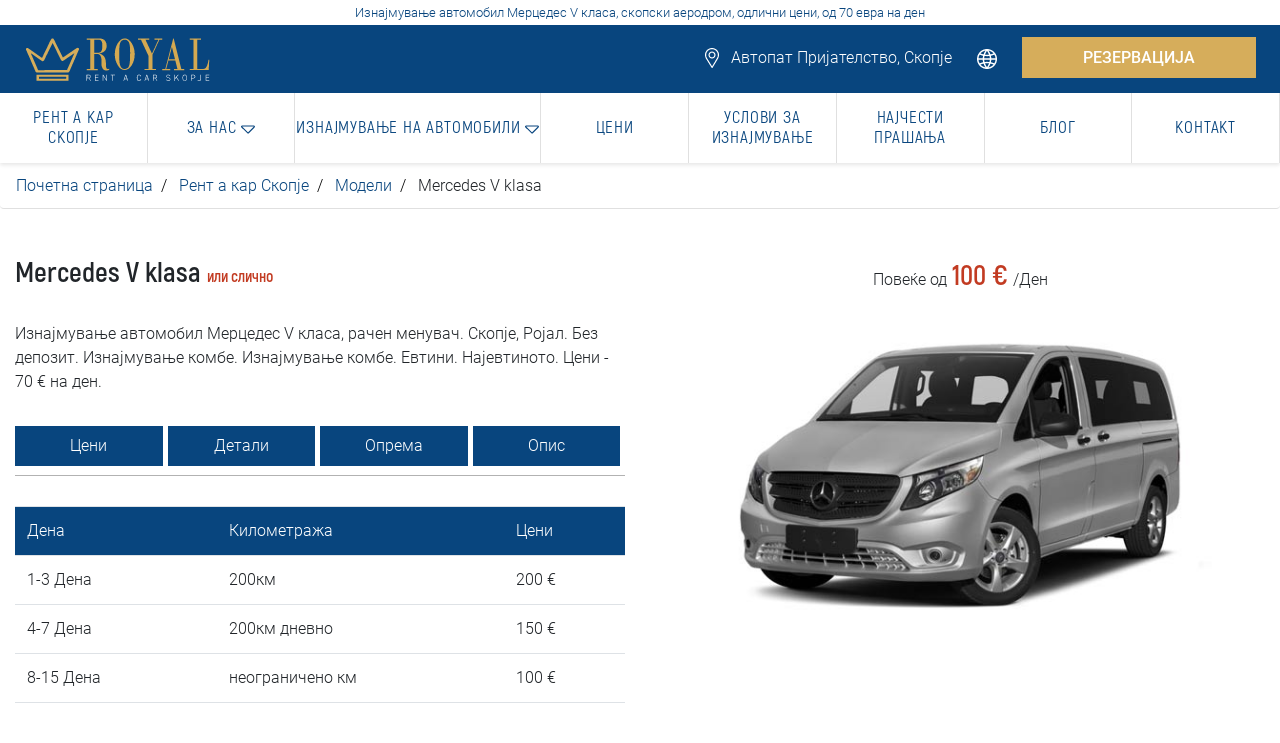

--- FILE ---
content_type: text/html; charset=UTF-8
request_url: https://www.rentacar-skopje.com/mk/iznajmuvanje-kombe/mercedes-v-klasa
body_size: 9948
content:
<!DOCTYPE html>
<html lang="en">

<head>
<meta charset="UTF-8" />
<meta name="copyright" content="© 2026 Studio 77, Skopje" />
<meta name="robots" content="index, follow" />
<meta name="viewport" content="width=device-width, initial-scale=1.0" />
<link rel="alternate" href="https://www.rentacar-skopje.com/mk/iznajmuvanje-kombe/mercedes-v-klasa" hreflang="x-default" />
<link rel="alternate" href="https://www.rentacar-skopje.com/mk/iznajmuvanje-kombe/mercedes-v-klasa" hreflang="mk" />
<title>Изнајмување автомобил Мерцедес V класа, скопски аеродром, цена: Ројал</title>
<meta name="description" content="Изнајмување автомобил Мерцедес V класа, рачен менувач. Скопје, Ројал. Без депозит. Изнајмување комбе. Изнајмување комбе. Евтини. Најевтиното. Цени - 70 € на ден." />
<meta name="keywords" content="изнајмување, автомобил, мерцедес, V класа, Скопје, македонија, ројал, аеродром" />
<meta name="author" content="Studio 77, Beograd" />
<meta name="reply-to" content="mailto:office@webdizajn-beograd.com" />
<meta name="googlebot" content="index, follow" />

<meta property="og:title" content="Rent a car Skopje, no deposit: Royal, North Macedonia">
<meta property="og:site_name" content="Rent a car Skopje">
<meta property="og:url" content="https://www.rentacar-skopje.com/mk/iznajmuvanje-kombe/mercedes-v-klasa" />
<meta property="og:description" content="Rent a car Skopje, Royal, North Macedonia. No deposit. Airport Skopje. Cheap hire. The cheapest, best. Rent a car, van, jeep, SUV. Price - 15 €, 20 € per day.">
<meta property="og:type" content="website">
<meta property="og:image" content="https://www.rentacar-skopje.com/images/rent-a-car-skopje-royal-77-og-schema-logotip.jpg">
<link rel="stylesheet" href="/css/style.css" />

<link rel="icon" type="image/png" href="/favicon-32x32.png" sizes="32x32" />
<link rel="icon" type="image/png" href="/favicon-16x16.png" sizes="16x16" />

<!-- Global site tag (gtag.js) - Google Analytics -->
<script async src="https://www.googletagmanager.com/gtag/js?id=UA-236982870-1"></script>
<script>
  window.dataLayer = window.dataLayer || [];
  function gtag(){dataLayer.push(arguments);}
  gtag('js', new Date());

  gtag('config', 'UA-236982870-1');
</script>

<!-- Google tag (gtag.js) -->
<script async src="https://www.googletagmanager.com/gtag/js?id=G-EP2F7H5T9M"></script>
<script>
  window.dataLayer = window.dataLayer || [];
  function gtag(){dataLayer.push(arguments);}
  gtag('js', new Date());

  gtag('config', 'G-EP2F7H5T9M');
</script>



</head>

<body>
    <!-- Schema org -->
    <script type="application/ld+json">
    {
        "@context": "https://schema.org",
        "@type": "ProfessionalService",
        "description": "Rent a car Skopje, Royal, North Macedonia. No deposit. Airport Skopje. Cheap hire. The cheapest, best. Rent a car, van, jeep, SUV. Price - 15 €, 20 € per day.",
        "name": "Rent a car Skopje Royal",
        "image": "https://www.rentacar-skopje.com/images/rent-a-car-skopje-royal-77-og-schema-logotip.jpg",
        "url": "https://www.rentacar-skopje.com",
        "telephone": "+38169779911",
        "priceRange": "25-300€/day",
        "sameAs": [
            "https://www.facebook.com"
        ],
        "address": {
            "@type": "PostalAddress",
            "streetAddress": "Motorway Friendship, Skopje",
            "addressLocality": "Skopje",
            "postalCode": "1000",
            "addressCountry": "MK"
        }
    }
</script>    <!-- Top header -->
    <header class="desktop">
        <div class="top-header text-center">
            <h1>Изнајмување автомобил Мерцедес V класа, скопски аеродром, одлични цени, од 70 евра на ден</h1>
        </div>
        <div class="top-nav">
            <div class="px-4 d-flex justify-content-between align-items-center">
                <div class="logo-holder">
                    <a href="/mk"><img class="h-auto" width="195" height="50" src="/images/rent-a-car-skopje-royal-77-logo.svg" alt="Рент а кар Скопје | Logo"></a>
                </div>
                <div class="header-top-right">
                                        <span><img width="20" height="20" src="/images/svg/rent-a-car-location-pin-white.svg" alt="Рент а кар Скопје | Address">
                        Автопат Пријателство, Скопје</span>
                    <span class="ml-3">
                        <span class="dropdown dropdown-language ms-1" style="margin-left: 0 !important;">
                            <a class="nav-link-image dropdown-toggle" href="#" id="navbarDropdown" role="button" data-toggle="dropdown" aria-haspopup="true" aria-expanded="false">
                                <img style="width: 20px !important;" width="20" height="20" src="/images/svg/rent-a-car-skopje-language.svg" alt="Рент а кар Скопје | Jezik" />
                            </a>
                            <ul class="dropdown-menu" style="min-width:unset !important;width:auto !important" aria-labelledby="dropdownLanguage">
                                                                                                    <li class="dropdown-item p-2">
                                        <a href="/mk/iznajmuvanje-kombe/mercedes-v-klasa" class="py-3 px-4">Mакедонски</a>
                                    </li>
                                                                    <li class="dropdown-item p-2">
                                        <a href="/van-rental/mercedes-v-class" class="py-3 px-4">English</a>
                                    </li>
                                                                    <li class="dropdown-item p-2">
                                        <a href="/de/van-vermietung/mercedes-v-class" class="py-3 px-4">Deutsch</a>
                                    </li>
                                                            </ul>
                        </span></span>
                    <span class="ml-3"><a href="/mk/iznajmuvanje-na-avtomobili" class="seo-button">РЕЗЕРВАЦИЈА</a></span>
                </div>
            </div>
        </div>
        <nav class="navbar navbar-expand-lg">
            <button class="navbar-toggler" type="button" data-toggle="collapse" data-target="#navbarNav" aria-controls="navbarNav" aria-expanded="false" aria-label="Toggle navigation">
                <span class="navbar-toggler-icon"></span>
            </button>
            <div class="collapse navbar-collapse" id="navbarNav">
                <ul class="navbar-nav d-flex justify-content-start align-items-center w-100">
                    <li class="nav-item active">
                        <a class="nav-link" href="/mk/rent-a-car-skopje">
                            <h2>Рент а кар Скопје</h2>
                        </a>
                    </li>

                    <li class="nav-item">
                        <a class="nav-link dropdown-toggle" href="#" id="navbarDropdown" role="button" data-toggle="dropdown" aria-haspopup="true" aria-expanded="false">
                            <h2>За нас</h2>
                            <img class="shownImg" src="/images/svg/rent-a-car-skopje-down-arrow-primary.svg" width="15" height="15" alt="Рент а кар Скопје | Iznajmljivanje vozila">
                            <img class="hiddenImg" src="/images/svg/rent-a-car-skopje-down-arrow.svg" width="15" height="15" alt="Рент а кар Скопје | Iznajmljivanje vozila">
                        </a>

                        <div class="dropdown-menu" aria-labelledby="navbarDropdown">
                            <div class="row w-100 p-0 mx-0">
                                <div class="column-2 my-5 rent-category">
                                    <ul>
                                        <li class="menu-title">Компанија</li>
                                                                                
                                            <li>
                                                <a href="/mk/kompanija/za-nas"><img width="15" height="15" src="/images/svg/rent-a-car-skopje-right-arrow-red.svg" alt="Рент а кар Скопје | За нас">
                                                    <h3 style="display:inline !important;font-size:17px !important">За нас</h3>
                                                </a>
                                            </li>
                                                                            </ul>
                                </div>
                                <div class="column-2 my-5 rent-category">
                                    <ul>
                                        <li class="menu-title">Истакнуваме</li>
                                                                                
                                                                                                                            <li>
                                                <a href="/mk/iznajmljivanje-auta/covid-merki-za-zastita"><img width="15" height="15" src="/images/svg/rent-a-car-skopje-right-arrow-red.svg" alt="Рент а кар Скопје | COVID-19 мерки за заштита">
                                                    <h3 style="display:inline !important;font-size:17px !important">COVID-19 мерки за заштита</h3>
                                                </a>
                                            </li>
                                                                                    <li>
                                                <a href="/mk/iznajmljivanje-auta/na-mesec-dana"><img width="15" height="15" src="/images/svg/rent-a-car-skopje-right-arrow-red.svg" alt="Рент а кар Скопје | Изнајмување на автомобил за еден месец">
                                                    <h3 style="display:inline !important;font-size:17px !important">Изнајмување на автомобил за еден месец</h3>
                                                </a>
                                            </li>
                                                                                    <li>
                                                <a href="/mk/iznajmljivanje-auta/rent-a-car-za-inostranstvo"><img width="15" height="15" src="/images/svg/rent-a-car-skopje-right-arrow-red.svg" alt="Рент а кар Скопје | Изнајмување автомобил за странство">
                                                    <h3 style="display:inline !important;font-size:17px !important">Изнајмување автомобил за странство</h3>
                                                </a>
                                            </li>
                                                                            </ul>
                                </div>
                                <div class="column-2 my-5 rent-category">
                                    <ul>
                                        <li class="menu-title">Локации</li>
                                                                                                                                                                            <li><a href="/mk/skopje/aerodrom-skopje"><img width="15" height="15" src="/images/svg/rent-a-car-skopje-right-arrow-red.svg" alt="Рент а кар Скопје | Скопје">
                                                        <h3 style="display:inline !important;font-size:17px !important">Скопје</h3>
                                                    </a></li>
                                                                                                                                                                                <li><a href="/mk/skopje/butel"><img width="15" height="15" src="/images/svg/rent-a-car-skopje-right-arrow-red.svg" alt="Рент а кар Скопје | Бутел">
                                                        <h3 style="display:inline !important;font-size:17px !important">Бутел</h3>
                                                    </a></li>
                                                                                                                                                                                <li><a href="/mk/skopje/gazi-baba"><img width="15" height="15" src="/images/svg/rent-a-car-skopje-right-arrow-red.svg" alt="Рент а кар Скопје | Гази Баба">
                                                        <h3 style="display:inline !important;font-size:17px !important">Гази Баба</h3>
                                                    </a></li>
                                                                                                                                                                                <li><a href="/mk/skopje/djorce-petrov"><img width="15" height="15" src="/images/svg/rent-a-car-skopje-right-arrow-red.svg" alt="Рент а кар Скопје | Ѓорче Петров">
                                                        <h3 style="display:inline !important;font-size:17px !important">Ѓорче Петров</h3>
                                                    </a></li>
                                                                                                                                                                                <li><a href="/mk/skopje/karpos"><img width="15" height="15" src="/images/svg/rent-a-car-skopje-right-arrow-red.svg" alt="Рент а кар Скопје | Карпош">
                                                        <h3 style="display:inline !important;font-size:17px !important">Карпош</h3>
                                                    </a></li>
                                                                                                                                                                                                                                                                                                                                                                                                                                                                                                                        
                                    </ul>
                                </div>
                                <div class="column-2 my-5 rent-category">
                                    <ul>
                                        <li class="menu-title">Локации</li>
                                                                                                                                                                                                                                                                                                                                                                                                                                                                                                                                                                        <li><a href="/mk/skopje/kisela-voda"><img width="15" height="15" src="/images/svg/rent-a-car-skopje-right-arrow-red.svg" alt="Рент а кар Скопје | Кисела вода">
                                                        <h3 style="display:inline !important;font-size:17px !important">Кисела вода</h3>
                                                    </a></li>
                                                                                                                                                                                <li><a href="/mk/skopje/saraj"><img width="15" height="15" src="/images/svg/rent-a-car-skopje-right-arrow-red.svg" alt="Рент а кар Скопје | Сарај">
                                                        <h3 style="display:inline !important;font-size:17px !important">Сарај</h3>
                                                    </a></li>
                                                                                                                                                                                <li><a href="/mk/skopje/centar-skopja"><img width="15" height="15" src="/images/svg/rent-a-car-skopje-right-arrow-red.svg" alt="Рент а кар Скопје | Центар">
                                                        <h3 style="display:inline !important;font-size:17px !important">Центар</h3>
                                                    </a></li>
                                                                                                                                                                                <li><a href="/mk/skopje/cair"><img width="15" height="15" src="/images/svg/rent-a-car-skopje-right-arrow-red.svg" alt="Рент а кар Скопје | Чаир">
                                                        <h3 style="display:inline !important;font-size:17px !important">Чаир</h3>
                                                    </a></li>
                                                                                                                                                                                <li><a href="/mk/skopje/suto-orizari"><img width="15" height="15" src="/images/svg/rent-a-car-skopje-right-arrow-red.svg" alt="Рент а кар Скопје | Шуто Оризари">
                                                        <h3 style="display:inline !important;font-size:17px !important">Шуто Оризари</h3>
                                                    </a></li>
                                                                                                                        </ul>
                                </div>
                                <div class="column-4 px-0">
                                    <img class="nav-img" width="730" height="410" src="/images/rent-a-car-skopje-meni.jpg" alt="Рент а кар Скопје | Sve kategorije">
                                </div>
                            </div>
                        </div>
                    </li>


                    <li class="nav-item">
                        <a class="nav-link dropdown-toggle" href="#" id="navbarDropdown" role="button" data-toggle="dropdown" aria-haspopup="true" aria-expanded="false">
                            <h2>Изнајмување на автомобили</h2>
                            <img class="shownImg" src="/images/svg/rent-a-car-skopje-down-arrow-primary.svg" width="15" height="15" alt="Рент а кар Скопје | Изнајмување на автомобили">
                            <img class="hiddenImg" src="/images/svg/rent-a-car-skopje-down-arrow.svg" width="15" height="15" alt="Рент а кар Скопје | Изнајмување на автомобили">

                        </a>
                        <div class="dropdown-menu" aria-labelledby="navbarDropdown">
                            <div class="row w-100 p-0 mx-0">
                                <div class="column-2 my-5 rent-category">
                                    <ul>
                                        <li class="menu-title">Автомобили</li>
                                        <li><a href="/mk/iznajmuvanje-na-avtomobili"><img width="15" height="15" src="/images/svg/rent-a-car-skopje-right-arrow-red.svg" alt="Рент а кар Скопје | Сите возила">
                                                <h3 style="display:inline !important;font-size:17px !important">Сите возила</h3>
                                            </a></li>
                                    </ul>
                                </div>
                                <div class="column-2 my-5 rent-category">
                                    <ul>
                                        <li class="menu-title">Џипови и теренци</li>
                                        <li><a href="/mk/iznajmuvanje-dzipovi-terenci-vozila"><img width="15" height="15" src="/images/svg/rent-a-car-skopje-right-arrow-red.svg" alt="Рент а кар Скопје | Сите возила">
                                                <h3 style="display:inline !important;font-size:17px !important">Сите возила</h3>
                                            </a></li>
                                    </ul>
                                </div>
                                <div class="column-2 my-5 rent-category">
                                    <ul>
                                        <li class="menu-title">Kомбе</li>
                                        <li><a href="/mk/iznajmuvanje-kombe"><img width="15" height="15" src="/images/svg/rent-a-car-skopje-right-arrow-red.svg" alt="Рент а кар Скопје | Сите возила">
                                                <h3 style="display:inline !important;font-size:17px !important">Сите возила</h3>
                                            </a></li>
                                    </ul>
                                </div>
                                <div class="column-2 my-5 rent-category">
                                    <ul>
                                        <li class="menu-title">Луксузни автомобили</li>
                                        <li><a href="/mk/iznajmuvanje-luksuzni-avtomobili"><img width="15" height="15" src="/images/svg/rent-a-car-skopje-right-arrow-red.svg" alt="Рент а кар Скопје | Сите возила">
                                                <h3 style="display:inline !important;font-size:17px !important">Сите возила</h3>
                                            </a></li>
                                    </ul>
                                </div>
                                <div class="column-4 px-0">
                                    <img class="nav-img" width="730" height="410" src="/images/rent-a-car-skopje-meni.jpg" alt="Рент а кар Скопје | Sve kategorije">
                                </div>
                            </div>
                        </div>
                    </li>
                    <li class="nav-item">
                        <a class="nav-link" href="/mk/ceni">
                            <h2>Цени</h2>
                        </a>
                    </li>
                    <li class="nav-item">
                        <a class="nav-link" href="/mk/uslovi-za-iznajmuvanje">
                            <h2>Услови за изнајмување</h2>
                        </a>
                    </li>
                    <li class="nav-item">
                        <a class="nav-link" href="/mk/najcesti-prasanja">
                            <h2>Најчести прашања</h2>
                        </a>
                    </li>
                    <li class="nav-item">
                        <a class="nav-link" href="/mk/blog-post">
                            <h2>Блог</h2>
                        </a>
                    </li>
                    <li class="nav-item">
                        <a class="nav-link" href="/mk/kontakt">
                            <h2>Контакт</h2>
                        </a>
                    </li>
                </ul>
            </div>
        </nav>
    </header>
    <header class="mobile">

        <div class="top-header-mobile text-center">
            <h1>Изнајмување автомобил Мерцедес V класа, скопски аеродром, одлични цени, од 70 евра на ден</h1>
        </div>
        <div class="mobile-top-contact">
            <div class="column-12 adresa d-flex justify-content-center align-items-center">
                <span>Автопат Пријателство, Скопје</span>
            </div>
        </div>
        <nav class="navbar navbar-expand-lg navbar-light bg-light">
            <a class="navbar-brand" href="/mk"><img width="120" height="30" src="/images/rent-a-car-skopje-royal-77-mobile.svg" alt="Рент а кар Скопје Logo"></a>
            <span><a href="/mk/iznajmuvanje-na-avtomobili" class="mobile-reservation-button">РЕЗЕРВАЦИЈА</a></span>
            <button class="navbar-toggler" type="button" data-toggle="collapse" data-target="#navbarTogglerDemo02" aria-controls="navbarTogglerDemo02" aria-expanded="false" aria-label="Toggle navigation">
                <span class="navbar-toggler-icon"></span>
            </button>
            <div class="collapse navbar-collapse mobile-menu" id="navbarTogglerDemo02">
                <ul class="dropdownContent">
                    <li>
                        <a class="dropdownItem" href="/mk/rent-a-car-skopje">
                            <h2>Рент а кар Скопје</h2>
                        </a>
                    </li>

                    <li>
                        <a class="dropdownItem" href="/mk/kompanija/za-nas">
                            <h2>За нас</h2>
                        </a>
                    </li>



                    <!-- COMPANY -->
                    <li class="hasChildren">
                        <a href="#" class="titillium">
                            <h2>Компанија</h2>
                        </a>
                        <ul class="dropdownGallery isHidden">
                            <li class="goBack">
                                <a href="#0" class="titillium">
                                    <h2>MENU</h2>
                                </a>
                            </li>

                                                                                        <li>
                                    <a class="dropdownItem titillium" href="/mk/kompanija/za-nas">
                                        <h2>За нас</h2>
                                    </a>
                                </li>
                                                    </ul>
                    </li>
                    <!-- COMPANY -->
                    <li class="hasChildren">
                        <a href="#" class="titillium">
                            <h2>Истакнуваме</h2>
                        </a>
                        <ul class="dropdownGallery isHidden">
                            <li class="goBack">
                                <a href="#0" class="titillium">
                                    <h2>MENU</h2>
                                </a>
                            </li>

                                                                                                                                                <li>
                                    <a class="dropdownItem titillium" href="/mk/iznajmljivanje-auta/covid-merki-za-zastita">
                                        <h2>COVID-19 мерки за заштита</h2>
                                    </a>
                                </li>
                                                            <li>
                                    <a class="dropdownItem titillium" href="/mk/iznajmljivanje-auta/na-mesec-dana">
                                        <h2>Изнајмување на автомобил за еден месец</h2>
                                    </a>
                                </li>
                                                            <li>
                                    <a class="dropdownItem titillium" href="/mk/iznajmljivanje-auta/rent-a-car-za-inostranstvo">
                                        <h2>Изнајмување автомобил за странство</h2>
                                    </a>
                                </li>
                                                    </ul>
                    </li>

                    <!-- COMPANY -->
                    <li class="hasChildren">
                        <a href="#" class="titillium">
                            <h2>Локации</h2>
                        </a>
                        <ul class="dropdownGallery isHidden">
                            <li class="goBack">
                                <a href="#0" class="titillium">
                                    <h2>MENU</h2>
                                </a>
                            </li>

                                                                                        <li>
                                    <a class="dropdownItem titillium" href="/mk/skopje/aerodrom-skopje">
                                        <h2>Скопје</h2>
                                    </a>
                                </li>
                                                            <li>
                                    <a class="dropdownItem titillium" href="/mk/skopje/butel">
                                        <h2>Бутел</h2>
                                    </a>
                                </li>
                                                            <li>
                                    <a class="dropdownItem titillium" href="/mk/skopje/gazi-baba">
                                        <h2>Гази Баба</h2>
                                    </a>
                                </li>
                                                            <li>
                                    <a class="dropdownItem titillium" href="/mk/skopje/djorce-petrov">
                                        <h2>Ѓорче Петров</h2>
                                    </a>
                                </li>
                                                            <li>
                                    <a class="dropdownItem titillium" href="/mk/skopje/karpos">
                                        <h2>Карпош</h2>
                                    </a>
                                </li>
                                                            <li>
                                    <a class="dropdownItem titillium" href="/mk/skopje/kisela-voda">
                                        <h2>Кисела вода</h2>
                                    </a>
                                </li>
                                                            <li>
                                    <a class="dropdownItem titillium" href="/mk/skopje/saraj">
                                        <h2>Сарај</h2>
                                    </a>
                                </li>
                                                            <li>
                                    <a class="dropdownItem titillium" href="/mk/skopje/centar-skopja">
                                        <h2>Центар</h2>
                                    </a>
                                </li>
                                                            <li>
                                    <a class="dropdownItem titillium" href="/mk/skopje/cair">
                                        <h2>Чаир</h2>
                                    </a>
                                </li>
                                                            <li>
                                    <a class="dropdownItem titillium" href="/mk/skopje/suto-orizari">
                                        <h2>Шуто Оризари</h2>
                                    </a>
                                </li>
                                                    </ul>
                    </li>
                    <!-- COMPANY -->





                    <!-- COMPANY -->
                    <li class="hasChildren">
                        <a href="#" class="titillium">
                            <h2>Изнајмување на автомобили</h2>
                        </a>
                        <ul class="dropdownGallery isHidden">
                            <li class="goBack">
                                <a href="#0" class="titillium">
                                    <h2>MENU</h2>
                                </a>
                            </li>
                            <li>
                                <a class="dropdownItem titillium" href="/mk/iznajmuvanje-na-avtomobili">
                                    <h2>Автомобили</h2>
                                </a>
                            </li>
                            <li>
                                <a class="dropdownItem titillium" href="/mk/iznajmuvanje-dzipovi-terenci-vozila">
                                    <h2>Џипови и теренци</h2>
                                </a>
                            </li>
                            <li>
                                <a class="dropdownItem titillium" href="/mk/iznajmuvanje-kombe">
                                    <h2>Kомбе</h2>
                                </a>
                            </li>
                            <li>
                                <a class="dropdownItem titillium" href="/mk/iznajmuvanje-luksuzni-avtomobili">
                                    <h2>Луксузни автомобили</h2>
                                </a>
                            </li>
                        </ul>
                    </li>


                    <li>
                        <a class="dropdownItem" href="/mk/ceni">
                            <h2>Цени</h2>
                        </a>
                    </li>


                    <li>
                        <a class="dropdownItem" href="/mk/uslovi-za-iznajmuvanje">
                            <h2>Услови за изнајмување</h2>
                        </a>
                    </li>


                    <li>
                        <a class="dropdownItem" href="/mk/najcesti-prasanja">
                            <h2>Најчести прашања</h2>
                        </a>
                    </li>


                    <li>
                        <a class="dropdownItem" href="/mk/blog-post">
                            <h2>Блог</h2>
                        </a>
                    </li>


                    <li>
                        <a class="dropdownItem" href="/mk/kontakt">
                            <h2>Контакт</h2>
                        </a>
                    </li>


                                                                <li>
                            <a class="dropdownItem" href="/mk/iznajmuvanje-kombe/mercedes-v-klasa" class="py-3 px-4">Mакедонски</a>
                        </li>
                                            <li>
                            <a class="dropdownItem" href="/van-rental/mercedes-v-class" class="py-3 px-4">English</a>
                        </li>
                                            <li>
                            <a class="dropdownItem" href="/de/van-vermietung/mercedes-v-class" class="py-3 px-4">Deutsch</a>
                        </li>
                                    </ul>
            </div>
        </nav>
    </header>



    <!-- Navbar --><div class="model">
    <ul class="breadcrumb">
        <li><a href="/mk">Почетна страница</a></li>
        <li><a href="/mk/iznajmuvanje-na-avtomobili">Рент а кар Скопје</a></li>
        <li><a href="/mk/iznajmuvanje-na-avtomobili">Модели</a></li>
        <li>Mercedes V klasa</li>
    </ul>
    <div class="wrapper">
        <div class="row">
            <div class="column-6">
                <div class="model-title mt-5">
                    <h4>Mercedes V klasa&nbsp;<span style="color: #c23b22;font-size: 16px;display: contents;">или слично</span></h4>
                </div>

                <div class="my-4">
                    Изнајмување автомобил Мерцедес V класа, рачен менувач. Скопје, Ројал. Без депозит. Изнајмување комбе. Изнајмување комбе. Евтини. Најевтиното. Цени - 70 € на ден.                </div>

                <ul class="nav nav-tabs" id="myTab" role="tablist">
                    <li class="nav-item">
                        <a class="nav-link active" id="profile-tab" data-toggle="tab" href="#profile" role="tab" aria-controls="profile" aria-selected="false">Цени</a>
                    </li>
                    <li class="nav-item">
                        <a class="nav-link" id="home-tab" data-toggle="tab" href="#home" role="tab" aria-controls="home" aria-selected="true">Детали</a>
                    </li>
                    <li class="nav-item">
                        <a class="nav-link" id="home2-tab" data-toggle="tab" href="#home2" role="tab" aria-controls="home2" aria-selected="true">Опрема</a>
                    </li>
                    <li class="nav-item">
                        <a class="nav-link" id="contact-tab" data-toggle="tab" href="#contact" role="tab" aria-controls="contact" aria-selected="false">Опис</a>
                    </li>
                </ul>
                <div class="tab-content" id="myTabContent">
                    <div class="tab-pane first-tab fade" id="home" role="tabpanel" aria-labelledby="home-tab">
                        <div class="row">
                            <div class="column-4 mb-5">
                                <div class="model-info-icons">
                                    <h5 class="dodatna-oprema-naslov mb-2">ДЕТАЛИ</h5>
                                    <span><img src="/images/svg/rent-a-car-skopje-manual-transmission.svg" alt="Рент а кар Скопје">
                                                                                Рачен</span>
                                    <span><img src="/images/svg/rent-a-car-skopje-group.svg" alt="Рент а кар Скопје">
                                                                                8+ патници</span>
                                    <span><img src="/images/svg/rent-a-car-skopje-shopping-bag.svg" alt="Рент а кар Скопје">7 куфери</span>
                                </div>
                            </div>
                            <div class="column-4">
                                <div class="model-dodatna-oprema">
                                    <ul>
                                        <h5 class="dodatna-oprema-naslov mb-2">ОПЦИИ ЗА ПРЕЗЕМАЊЕ</h5>
                                        <li>Во салонот</li>
                                        <li>На аеродромот</li>
                                    </ul>
                                </div>
                            </div>
                        </div>
                    </div>
                    <div class="tab-pane first-tab fade" id="home2" role="tabpanel" aria-labelledby="home-tab">
                        <div class="row">
                            <div class="column-12 mb-5">
                                <div class="model-dodatna-oprema">
                                    <ul class="row">
                                        <h5 class="dodatna-oprema-naslov column-12 mb-2">ОПРЕМА</h5>
                                                                                                                                                                        <li class="column-6"></li>
                                                                            </ul>
                                </div>
                            </div>
                        </div>
                    </div>
                    <div class="tab-pane third-tab fade text-justify" id="contact" role="tabpanel" aria-labelledby="contact-tab">
                        <p>Задолжителен депозит 1500&euro;</p>                    </div>
                    <div class="tab-pane second-tab fade show active px-0" id="profile" role="tabpanel" aria-labelledby="profile-tab">
                        <table class="table">
                            <thead class="thead-color">
                                <tr>
                                    <td scope="col">Дена</td>
                                    <td scope="col">Километража</td>
                                    <td scope="col">Цени</td>
                                </tr>
                            </thead>
                            <tbody>
                                                                <tr>
                                    <td scope="col">1-3 Дена</td>
                                    <td scope="col">200км</td>
                                    <td scope="col">200 &euro;</td>
                                </tr>
                                <tr>
                                    <td scope="row">4-7 Дена</td>
                                    <td>200км дневно</td>
                                    <td>150 &euro;</td>
                                </tr>
                                <tr>
                                    <td scope="row">8-15 Дена</td>
                                    <td>неограничено км</td>
                                    <td>100 &euro;</td>
                                </tr>
                                <tr>
                                    <td scope="row">16-30 Дена</td>
                                    <td>неограничено км</td>
                                    <td>100 &euro;</td>
                                </tr>

                                <tr>
                                    <td scope="row">31-45 Дена</td>
                                    <td>неограничено км</td>
                                    <td>100 &euro;</td>
                                </tr>
                                <tr>
                                    <td scope="row">45+ Дена</td>
                                    <td>4000км</td>
                                    <td>100 &euro;</td>
                                </tr>
                            </tbody>
                        </table>
                    </div>

                </div>
            </div>
            <div class="column-6 my-5">
                <div class="price-holder d-flex justify-content-center">
                    <span>Повеќе од</span>
                    <h4>100 &euro;</h4>
                    <span>/Ден</span>
                </div>
                <img src="/images/products/rent-a-car-skopje-mercedes-v-klasa.jpg" alt="Рент а кар Скопје">
            </div>
        </div>
        <div class="hr-line"></div>
        <div class="row">
            <div class="column-12">
                <h4 class="my-4">Резервирајте возило</h4>
            </div>
        </div>
        <form action="/mk/dodaci" method="POST">
            <!-- Preuzimanje vozila -->
            <input type="hidden" name="car_id" value="32">
            <div class="row d-flex align-items-start">
                <div class="column-3">
                    <div class="form-group">
                        <label for="formGroupExampleInput">ПОДИГАЊЕ НА ВОЗИЛОТО </label>
                        <select name="lokacija_preuzimanja" class="form-control select-lokacija" id="lokacija_preuzimanja">
                            <option value="0" >Во салонот</option>
                            <option value="1" >На аеродромот</option>
                        </select>
                        <div class="choose-location-arrow">
                            <img src="/images/svg/rent-a-car-skopje-dropdown.svg" alt="">
                        </div>
                    </div>
                </div>

                <div class="column-3">
                    <div class="form-group">
                        <label for="formGroupExampleInput">ДАТУМ НА ПРЕЗЕМАЊЕ</label>
                        <div class="take-time-box d-flex w-100">
                            <label class="take-time d-flex" for="start_date">
                                <div class="take-day" id="display_start_day">12</div>
                                <div class="take-month-year d-flex flex-column">
                                    <div class="take-month" id="display_start_month">Apr</div>
                                    <div class="take-year" id="display_start_year">2021</div>
                                </div>
                                <div class="choose-time-arrow">
                                    <img src="/images/svg/rent-a-car-skopje-dropdown.svg" alt="Рент а кар Скопје">
                                </div>
                                <input type="text" class="form-control date" name="pickup_date" value="2026/01/21" id="date_timepicker_start" placeholder="Date">
                            </label>

                            <label class="take-time d-flex" for="start_time">
                                <div class="take-hour" id="display_start_time">12:00</div>

                                <div class="choose-time-arrow">
                                    <img src="/images/svg/rent-a-car-skopje-dropdown.svg" alt="Рент а кар Скопје">
                                </div><input type="text" class="form-control time" name="pickup_time" value="12:00" id="datetimepicker2" placeholder="Time">
                            </label>
                        </div>
                    </div>
                </div>
                <div class="column-3">
                    <div class="form-group">
                        <label for="formGroupExampleInput">ВРАЌАЊЕ НА ВОЗИЛОТО</label>
                        <select name="lokacija_vracanja" class="form-control select-lokacija" id="lokacija_vracanja">
                            <option value="0" >Во салонот</option>
                            <option value="1" >На аеродромот</option>
                        </select>
                        <div class="choose-location-arrow">
                            <img src="/images/svg/rent-a-car-skopje-dropdown.svg" alt="">
                        </div>
                    </div>
                </div>
                <div class="column-3">
                    <div class="form-group">
                        <label for="formGroupExampleInput">ДАТУМ НА ВРАЌАЊЕ</label>
                        <div class="back-time-box w-100 d-flex">
                            <label class="back-time d-flex" for="end_date">
                                <div class="back-day" id="display_end_day">12</div>
                                <div class="back-month-year d-flex flex-column">
                                    <div class="back-month" id="display_end_month">Apr</div>
                                    <div class="back-year" id="display_end_year">2021</div>
                                </div>
                                <div class="choose-time-arrow">
                                    <img src="/images/svg/rent-a-car-skopje-dropdown.svg" alt="Рент а кар Скопје">
                                </div>
                                <input type="text" class="form-control date" name="return_date" value="2026/01/22" id="date_timepicker_end" placeholder="Date">
                            </label>
                            <label class="back-time d-flex" for="end_time">
                                <div class="back-hour" id="display_end_time">12:00</div>
                                <div class="choose-time-arrow">
                                    <img src="/images/svg/rent-a-car-skopje-dropdown.svg" alt="Рент а кар Скопје">
                                </div>
                                <input type="text" class="form-control time" name="return_time" value="12:00" id="datetimepicker3" placeholder="Time">
                            </label>
                        </div>
                    </div>
                </div>
            </div>
            <!-- Dugme za rezervaciju -->
            <div class="row my-3">
                <div class="main-button-holder column-12 justify-content-start">
                    <button type="submit" class="main-button">РЕЗЕРВАЦИЈА</a>
                </div>
            </div>
        </form>
    </div>
</div><!-- Call to action - CTA -->
<section class="cta" style="border-bottom: 1px solid #fff !important;">
    <div class="row d-flex align-items-center w-100 m-0">
        <div class="cta-img-holder column-6 p-0">
            <picture>
                <source media="(max-width: 500px)" srcset="/images/cta_dole/rent-a-car-skopje-cta-mobile.jpg">
                <source media="(min-width: 501px)" srcset="/images/cta_dole/rent-a-car-skopje-cta.jpg">
                <img width="800" height="450" class="w-100 h-auto" src="/images/cta_dole/rent-a-car-skopje-cta.jpg" alt="Рент а кар Скопје | Контактирајте не">
            </picture>
            <img width="230" height="230" src="/images/rent-a-car-skopje-logo-cta.png" alt="Рент а кар Скопје - Call to action" class="absolute-image absolute-image-2">
        </div>
        <div class="cta-content cta-content-2 column-6 d-flex flex-column my-5">
            <h4>Како да не контактирате?</h4>
            <p><p style="text-align: center;">Сакате да резервирате автомобил или имате дополнителни прашања? Контактирајте со нас сега!</p></p>
            <div class="home-contact d-flex justify-content-between align-items-center" style="flex-wrap:wrap">
                <a href="tel:+381 63 710 69 23">
                    <div class="home-contact-item d-flex flex-column align-items-center flex-wrap" style="min-width: 140px;flex-wrap:wrap">
                        <span class="mb-3"><img width="40" height="40" src="/images/svg/rent-a-car-phone-white.svg" alt="Рент а кар Скопје | Телефон"></span>
                        <span class="mb-3"><b>Телефон</b></span>
                        <span class="mt-1 red-button seo-button mobile-flex">+381 63 710 69 23</span>
                        <span class="desktop-flex">+381 63 710 69 23</span>
                    </div>
                </a>
                <a href="viber://chat?number=%2B381 63 710 69 23">
                    <div class="home-contact-item d-flex flex-column align-items-center flex-wrap" style="min-width: 140px;flex-wrap:wrap">
                        <span class="mb-3"><img width="40" height="40" style="filter: brightness(0) invert(1);" src="/images/svg/rent-a-car-viber-primary.svg" alt="Рент а кар Скопје | Телефон"></span>
                        <span class="mb-3"><b>Viber</b></span>
                        <span class="mt-1 red-button seo-button mobile-flex">+381 63 710 69 23</span>
                        <span class="desktop-flex">+381 63 710 69 23</span>
                    </div>
                </a>
                <a href="https://wa.me/381637106923?text=Hi!%20I%20would%20like%20to%20rent%20a%20car">
                    <div class="home-contact-item d-flex flex-column align-items-center flex-wrap" style="min-width: 140px;flex-wrap:wrap">
                        <span class="mb-3"><img width="40" height="40" src="/images/svg/rent-a-car-skopje-whatsapp.svg" alt="Рент а кар Скопје | Телефон"></span>
                        <span class="mb-3"><b>WhatsApp</b></span>
                        <span class="mt-1 red-button seo-button mobile-flex">+381 63 710 69 23</span>
                        <span class="desktop-flex">+381 63 710 69 23</span>
                    </div>
                </a>
                <a href="#" class="mobile-flex" data-toggle="modal" data-target="#exampleModal">
                    <div class="home-contact-item d-flex flex-column align-items-center flex-wrap" style="min-width: 140px;flex-wrap:wrap">
                        <span class="mb-3"><img width="40" height="40" style="filter: brightness(0) invert(1);" src="/images/svg/rent-a-car-skopje-email.svg" alt="Рент а кар Скопје | Poruka"></span>
                        <span class="mb-3"><b>Poruka</b></span>
                        <span class="mt-1 red-button seo-button mobile-flex">Poruka</span>
                    </div>
                </a>
            </div>
        </div>
    </div>
</section>


<!-- SEO Links -->
<section class="seo-links">
    <div class="wrapper">
        <div class="row py-5">
            <div class="column-4">
                <ul class="seo-links-list">
                    <a href="https://www.royalcarrentalgroup.com/" target="_blank" class="footer-contact-details">
                        <img class="footer-logo" src="/images/rent-a-car-skopje-royal-car-rental-group.svg" alt="Рент а кар Скопје | Logo">
                    </a>

                    <div class="footer-contact-details">
                        <p>Ројал Рент а кар Скопје je део Royal Car Rental Group</p>                    </div>

                    <div class="social-parent">
                                                    <a class="social-icon d-flex" href="https://www.linkedin.com" target="_blank">
                                <img class="shown" src="/images/icons/rent-a-car-skopje-linkedin.svg" alt="Рент а кар Скопје | Linkedin">
                                <img class="hidden" src="/images/icons/rent-a-car-skopje-linkedin-hover.svg" alt="Рент а кар Скопје | Linkedin">
                            </a>
                        
                                                    <a class="social-icon d-flex" href="https://www.facebook.com" target="_blank">
                                <img class="shown" src="/images/icons/rent-a-car-skopje-facebook.svg" alt="Рент а кар Скопје | Facebook">
                                <img class="hidden" src="/images/icons/rent-a-car-skopje-facebook-hover.svg" alt="Рент а кар Скопје | Facebook">
                            </a>
                        
                                                    <a class="social-icon d-flex" href="https://www.youtube.com/" target="_blank">
                                <img class="shown" src="/images/icons/rent-a-car-skopje-youtube.svg" alt="Рент а кар Скопје | YouTube">
                                <img class="hidden" src="/images/icons/rent-a-car-skopje-youtube-hover.svg" alt="Рент а кар Скопје | YouTube">
                            </a>
                        
                                                    <a class="social-icon d-flex" href="https://www.instagram.com" target="_blank">
                                <img class="shown" src="/images/icons/rent-a-car-skopje-instagram.svg" alt="Рент а кар Скопје | Instagram">
                                <img class="hidden" src="/images/icons/rent-a-car-skopje-instagram-hover.svg" alt="Рент а кар Скопје | Instagram">
                            </a>
                        
                                                    <a class="social-icon d-flex" href="https://www.twitter.com" target="_blank">
                                <img class="shown" src="/images/icons/rent-a-car-skopje-twitter.svg" alt="Рент а кар Скопје | Twitter">
                                <img class="hidden" src="/images/icons/rent-a-car-skopje-twitter-hover.svg" alt="Рент а кар Скопје | Twitter">
                            </a>
                                            </div>

                    <div class="footer-contact-details d-none">
                        <span class="mb-3">
                            <img width="20" height="20" src="/images/svg/rent-a-car-location-pin-white.svg" alt="Rent a car aerodrom Beograd | Address">Автопат Пријателство<br><span class="city" style="margin-left: 30px;">Скопје</span></span>
                        <span class="mb-3"><a href="tel:+381 63 710 69 23"><img width="20" height="20" src="/images/svg/rent-a-car-phone-white.svg" alt="Rent a car aerodrom Beograd | Phone">+381 63 710 69 23</a></span>
                        <span class="mb-3"><a href="https://wa.me/381637106923?text=Hi!%20I%20would%20like%20to%20rent%20a%20car"><img width="20" height="20" src="/images/svg/rent-a-car-skopje-whatsapp.svg" alt="Rent a car aerodrom Beograd | Phone">+381 63 710 69 23</a></span>
                    </div>

                </ul>
            </div>
            <div class="column-2">
                <ul class="seo-links-list">
                    <div class="d-flex align-items-center justify-content-between w-100 pb-3 pb-xl-0 accordion-toggler" data-accordion-id="footer-accordion-1">
                        <li class="seo-links-title-footer pointer-none">
                            Линкови                        </li>
                        <img src="/images/arrow-bottom.svg" class="filter-w icon-xxs d-xl-none pointer-none user-select-none" alt="Arrow bottom">
                    </div>

                    <div class="d-flex flex-column accordion-content pt-3 pt-xl-0" id="footer-accordion-1">
                        <li class="seo-links-item"><a href="/mk/rent-a-car-skopje">
                                Рент а кар Скопје</a></li>
                        <li class="seo-links-item"><a href="/mk/iznajmuvanje-na-avtomobili">Автомобили</a></li>
                        <li class="seo-links-item"><a href="/mk/iznajmuvanje-dzipovi-terenci-vozila">Џипови и теренци</a></li>
                        <li class="seo-links-item"><a href="/mk/iznajmuvanje-kombe">Kомбе</a></li>
                        <li class="seo-links-item"><a href="/mk/iznajmuvanje-luksuzni-avtomobili">Луксузни автомобили</a></li>
                        <li class="seo-links-item"><a href="/mk/ceni">Цени</a></li>
                    </div>
                </ul>
            </div>


            <div class="column-2">
                <ul class="seo-links-list">
                    <div class="d-flex align-items-center justify-content-between w-100 pb-3 pb-xl-0 accordion-toggler" data-accordion-id="footer-accordion-2">
                        <li class="seo-links-title-footer pointer-none">
                            Линкови                        </li>

                        <img src="/images/arrow-bottom.svg" class="filter-w icon-xxs d-xl-none pointer-none user-select-none" alt="Arrow bottom">
                    </div>

                    <div class="d-flex flex-column accordion-content pt-3 pt-xl-0" id="footer-accordion-2">
                        <li class="seo-links-item"><a href="/mk/najcesti-prasanja">Најчести прашања</a></li>
                        <li class="seo-links-item"><a href="/mk/uslovi-za-iznajmuvanje">Услови за изнајмување</a></li>
                        <li class="seo-links-item"><a href="/mk/blog-post">Блог</a></li>
                        <li class="seo-links-item"><a href="/mk/kompanija/za-nas">
                                За нас</a></li>
                        <li class="seo-links-item"><a href="/mk/kontakt">Контакт</a></li>
                    </div>
                </ul>
            </div>


            <div class="column-2">
                <ul class="seo-links-list">
                    <div class="d-flex align-items-center justify-content-between w-100 pb-3 pb-xl-0 accordion-toggler" data-accordion-id="footer-accordion-3">
                        <li class="seo-links-title-footer pointer-none">
                            Нашите партнери                        </li>

                        <img src="/images/arrow-bottom.svg" class="filter-w icon-xxs d-xl-none pointer-none user-select-none" alt="Arrow bottom">
                    </div>

                    <div class="d-flex flex-column accordion-content pt-3 pt-xl-0" id="footer-accordion-3">
                                                
                                                                                                            <li class="seo-links-item"><a href="https://beograd-renta-car.com/">Rent a car Beograd Bel</a></li>
                            
                                            </div>
                </ul>
            </div>


            <div class="column-2">
                <ul class="seo-links-list">
                    <div class="d-flex align-items-center justify-content-between w-100 pb-3 pb-xl-0 accordion-toggler" data-accordion-id="footer-accordion-4">
                        <li class="seo-links-title-footer pointer-none">
                            Нашите партнери                        </li>

                        <img src="/images/arrow-bottom.svg" class="filter-w icon-xxs d-xl-none pointer-none user-select-none" alt="Arrow bottom">
                    </div>

                    <div class="d-flex flex-column accordion-content pt-3 pt-xl-0" id="footer-accordion-4">
                                                                                                            <li class="seo-links-item"><a href="https://www.rentacaratos.com/">Rent a car Beograd Atos</a></li>
                            
                        
                                                                                                            <li class="seo-links-item"><a href="#" class="triggerImpressum" data-toggle="modal" data-target="#impressumPartnersModal" data-id="3" data-title="Royal rent a car Dubai">Royal rent a car Dubai</a></li>
                            
                                                                                    <li class="seo-links-item"><a href="#" class="triggerImpressum" data-toggle="modal" data-target="#impressumPartnersModal" data-id="4" data-title="Selidbe Beograd">Selidbe Beograd</a></li>
                            
                                                                                    <li class="seo-links-item"><a href="#" class="triggerImpressum" data-toggle="modal" data-target="#impressumPartnersModal" data-id="5" data-title="Rent a car Beograd Eurorent">Rent a car Beograd Eurorent</a></li>
                            
                                            </div>
                </ul>
            </div>

        </div>
    </div>
</section>
<!-- Footer copyright -->
<section class="footer-copyright">
    <div class="wrapper">
        <div class="row copyright d-flex justify-content-between">
            <div class="col-xl-4 copyright-left">
                <a href="https://webdizajn-skopje.com" target="_blank"><img width="40" height="40" src="/images/svg/web-dizajn-skopje-studio77.svg" alt="Web dizajn skopje | Studio 77" /></a>
                <span><a href=" https://webdizajn-skopje.com" target="_blank">Веб дизајн</a>&nbsp;|&nbsp;
                    <a href="/mk/blog">Блог</a>&nbsp;|&nbsp;
                    <a href="https://webdizajn-beograd.com/usluge/izrada-web-sajta-sajtova" target="_blank">
                        Креирање на веб-страници                        by</a>
                    <span class="cursor-pointer" data-toggle="modal" data-target="#impressumModal">Студио 77</span>
            </div>
            <div class="col-xl-8 copyright-right">
                <span>Авторски права © 2026. Royal Rent a car&nbsp;|&nbsp;</span>
                <span><a href="https://webdizajn-skopje.com/usluge/seo-optimizacija-web-sajta-za-google" target="_blank">&nbsp;СЕО оптимизација Скопје - Студио 77</a>&nbsp;|&nbsp;</span><span>
                    <h6>Рент а кар Скопје</h6>
                </span>
            </div>
        </div>
    </div>
</section>
<!-- Modal -->
<div class="modal fade" id="exampleModal" tabindex="-1" role="dialog" aria-labelledby="exampleModalLabel" aria-hidden="true">
    <div class="modal-dialog" role="document">
        <div class="modal-content">
            <div class="modal-header">
                <h4>Испратете ни порака</h4>
                <button type="button" class="close" data-dismiss="modal" aria-label="Close">
                    <span aria-hidden="true">&times;</span>
                </button>
            </div>
            <div class="modal-body">
                <form method="POST" action="/send_reservation.php" id="rezervacijaForm">
                    <span>* Obavezna polja za kompletiranje rezervacije </span>
                    <!-- Contact Details -->
                    <div class="row mb-3">
                        <div class="col">
                            <label><strong>Име *</strong></label>
                            <input type="text" name="firstname_upit" class="form-control">
                        </div>
                        <div class="col">
                            <label><strong>Презиме *</strong></label>
                            <input type="text" name="lastname_upit" class="form-control">
                        </div>
                    </div>
                    <div class="row mb-3">
                        <div class="col">
                            <label><strong>Телефон *</strong></label>
                            <input type="phone" name="phone_upit" class="form-control">
                        </div>
                        <div class="col">
                            <label><strong>Е-пошта *</strong></label>
                            <input type="email" name="email_upit" class="form-control">
                        </div>
                    </div>
                    <div class="row mb-3">
                        <div class="col">
                            <label><strong>Порака *</strong></label>
                            <textarea type="date" name="message_upit" class="form-control"></textarea>
                        </div>
                    </div>
                    <div class="row mb-3">
                        <div class="col">
                            <label for="JSanswer"><span id="JSquestion"></span></label>
                            <input type="text" class="form-control" id="JSanswer" name="answer" placeholder=" ">
                        </div>
                    </div>
                    <div class="column-12" id="message_rezervacije"></div>
            </div>
            <div class="modal-footer">
                <button type="submit" class="main-button">ПОТВРДИ</button>
            </div>
            </form>
        </div>
    </div>
</div>

<div class="modal fade" id="exampleModal" tabindex="-1" role="dialog" aria-labelledby="exampleModalLabel" aria-hidden="true">
    <div class="modal-dialog" role="document">
        <div class="modal-content">
            <div class="modal-header">
                <h4>Pošaljite poruku</h4>
                <button type="button" class="close" data-dismiss="modal" aria-label="Close">
                    <span aria-hidden="true">&times;</span>
                </button>
            </div>
            <div class="modal-body">
                <form method="POST" action="/send_reservation.php" id="rezervacijaForm">
                    <span>* Obavezna polja za kompletiranje rezervacije </span>
                    <!-- Contact Details -->
                    <div class="row mb-3">
                        <div class="col">
                            <label><strong>Ime *</strong></label>
                            <input type="text" name="firstname_upit" class="form-control">
                        </div>
                        <div class="col">
                            <label><strong>Prezime *</strong></label>
                            <input type="text" name="lastname_upit" class="form-control">
                        </div>
                    </div>
                    <div class="row mb-3">
                        <div class="col">
                            <label><strong>Telefon *</strong></label>
                            <input type="phone" name="phone_upit" class="form-control">
                        </div>
                        <div class="col">
                            <label><strong>E-mail *</strong></label>
                            <input type="email" name="email_upit" class="form-control">
                        </div>
                    </div>
                    <div class="row mb-3">
                        <div class="col">
                            <label><strong>Poruka *</strong></label>
                            <textarea type="date" name="message_upit" class="form-control"></textarea>
                        </div>
                    </div>
                    <div class="row mb-3">
                        <div class="col">
                            <label for="JSanswer"><span id="JSquestion"></span></label>
                            <input type="text" class="form-control" id="JSanswer" name="answer" placeholder=" ">
                        </div>
                    </div>
                    <div class="column-12" id="message_rezervacije"></div>
            </div>
            <div class="modal-footer">
                <button type="submit" class="main-button">POTVRDI</button>
            </div>
            </form>
        </div>
    </div>
</div>
<!-- Modal -->
<style>
    #impressumModal ul {
        padding-left: 2rem;
    }

    #impressumModal .text-uppercase {
        text-transform: uppercase !important;
    }

    #impressumPartnersModal ul {
        padding-left: 2rem;
    }

    #impressumPartnersModal .text-uppercase {
        text-transform: uppercase !important;
    }

    .cursor-pointer {
        cursor: pointer !important;
    }

    .cursor-pointer:hover {
        color: var(--red) !important;
    }

    .modal-xxl ul,
    .modal-xxl ol {
        list-style-position: inside !important;
        padding-bottom: 1rem !important;
        padding-left: 1rem !important;
    }
</style>
<div class="modal fade" id="impressumModal" tabindex="-1" role="dialog" aria-labelledby="impressumModalLabel" aria-hidden="true">
    <div class="modal-dialog" role="document">
        <div class="modal-content">
            <div class="modal-header">
                <h5 class="modal-title" id="impressumModalLabel">Studio77</h5>
                <button type="button" class="close" data-dismiss="modal" aria-label="Close">
                    <span aria-hidden="true">&times;</span>
                </button>
            </div>
            <div class="modal-body">
                <div class="modal-body bg-black py-4">
                    <div class="fs-xsm mb-3">
                        <p><strong>O NAMA</strong></p>
<p>Agencija Studio 77 je osnovana 2007. godine. Kvalitet rada, iskustvo i znanje omogućili su nam da sarađujemo sa vi&scaron;e od 500 klijenata iz Srbije, Hrvatske, Slovenije, Bosne i Hercegovine, SAD, Kanade, &Scaron;vajcarske, Norve&scaron;ke, Danske, Nemačke, Austrije, Kipra itd.</p>                    </div>

                    <div class="fs-xsm mb-3">

                        <p><strong>NA&Scaron;E USLUGE</strong></p>
<ul>
<li>IZRADA SAJTA</li>
<li>SEO OPTIMIZACIJA</li>
<li>MARKETING</li>
<li>GRAFIČKI DIZAJN</li>
<li>KONSALTING</li>
<li>INVESTICIJE</li>
</ul>                    </div>

                    <div class="fs-xsm mb-3">
                        <p class="ff-primary-medium text-uppercase mb-1">
                            <strong class="text-uppercase">Telefon</strong>
                        </p>

                        <p class="d-flex flex-column mb-0">
                            <a class="title-primary" href="tel:+38165 202 77 77">
                                +38165 202 77 77                            </a>
                        </p>
                    </div>

                    <div class="fs-xsm mb-3">
                        <p class="ff-primary-medium text-uppercase mb-1">
                            <strong class="text-uppercase">Е-пошта</strong>
                        </p>

                        <p class="d-flex flex-column mb-0">
                            <span>
                                office@webdizajn-beograd.com                            </span>
                        </p>
                    </div>
                    <div class="fs-xsm mb-3">
                        <p class="ff-primary-medium text-uppercase mb-1">
                            <strong class="text-uppercase">Веб-страница</strong>
                        </p>

                        <p class="d-flex flex-column mb-0">
                            <span>
                                webdizajn-beograd.com                            </span>
                        </p>
                    </div>

                    <div class="fs-xsm mb-0">

                        <p><strong>Lorem Ipsum</strong>&nbsp;is simply dummy text of the printing and typesetting industry.&nbsp;</p>                    </div>
                </div>
            </div>
            <div class="modal-footer">
                <button type="button" class="main-button" data-dismiss="modal">Затворете</button>
            </div>
        </div>
    </div>
</div>
<!-- Modal -->
<style>
    .modal-dialog.modal-xxl {
        max-width: 100vw !important;
        width: calc(100vw - 3rem) !important;
        margin: 1rem !important;
        height: calc(100vh - 2rem) !important;
        overflow: hidden;
    }

    @media (max-width:991px) {
        .modal-dialog.modal-xxl .modal-body {
            height: 85vh;
            overflow-y: scroll;
            padding-left: 0 !important;
            padding-right: 0 !important;
        }

        .modal-dialog.modal-xxl {

            width: calc(100vw - 2rem) !important;
        }
    }
</style>
<div class="modal fade" id="impressumPartnersModal" tabindex="-1" aria-labelledby="impressumPartnersModalLabel" aria-hidden="true">
    <div class="modal-dialog modal-xxl">
        <div class="modal-content">
            <div class="modal-header">
                <h5 class="modal-title" id="impressumModalTitle"></h5>
                <button type="button" class="close" data-dismiss="modal" aria-label="Close">
                    <span aria-hidden="true">&times;</span>
                </button>
            </div>
            <div class="modal-body">
                <div id="impressum-partners"></div>
            </div>
        </div>
    </div>
</div>

<div class="mobile-fixed-nav">
    <div class="row m-0">
        <div class="col-4 p-0">
            <a href="viber://add?number=381637106923" class="flex-column d-flex justify-content-center align-items-center border-e border-color-w p-2 bg-pink h-100">
                <img class="icon-md mb-1" src="/images/icons/rent-a-car-viber.svg" alt="Рент а кар Скопје | Viber">

                <span class="text-white fs-xsm ff-s-semi">
                    Viber
                </span>
            </a>
        </div>

        <div class="col-4 p-0">
            <a href="https://wa.me/381637106923" class="border-x flex-column d-flex justify-content-center align-items-center border-e border-color-w p-2 bg-pink h-100">
                <img class="icon-md mb-1" src="/images/icons/rent-a-car-whatsapp.svg" alt="Рент а кар Скопје | WhatsApp">

                <span class="text-white fs-xsm ff-s-semi">
                    WhatsApp
                </span>
            </a>
        </div>

        <div class="col-4 p-0">
            <a href="tel:381637106923" class="flex-column d-flex justify-content-center align-items-center border-e border-color-w p-2 bg-pink h-100">
                <img class="icon-md mb-1" src="/images/icons/rent-a-car-phone.svg" alt="Рент а кар Скопје | Телефон">

                <span class="text-white fs-xsm ff-s-semi">
                    Телефон                </span>
            </a>
        </div>
    </div>
</div>

<script>
    let scrollPosition = window.scrollY;
    const mobileFixedNav = document.querySelector(".mobile-fixed-nav");


    function addClassOnScroll() {

        if (scrollPosition > 300 && mobileFixedNav) {
            mobileFixedNav.classList.add("fixed");
        } else {
            mobileFixedNav.classList.remove("fixed");
        }

    }

    function removeClassOnScroll() {

        if (mobileFixedNav) {
            mobileFixedNav.classList.remove("fixed");
        }

    }

    window.addEventListener('scroll', () => {
        scrollPosition = window.scrollY;
        if (scrollPosition > 30) {
            addClassOnScroll();
        } else {
            removeClassOnScroll();
        }
    });
</script>

<script type="text/javascript">
    window.__LANG__ = '';
</script>
<!-- Scripts ------------------------------------------------------------------------------------------>
<script src="https://cdnjs.cloudflare.com/ajax/libs/jquery/3.6.0/jquery.min.js"></script>
<script src="/js/jquery.datetimepicker.full.min.js"></script>
<script>
    jQuery.event.special.touchstart = {
        setup: function(_, ns, handle) {
            this.addEventListener("touchstart", handle, {
                passive: !ns.includes("noPreventDefault")
            });
        }
    };
    jQuery.event.special.touchmove = {
        setup: function(_, ns, handle) {
            this.addEventListener("touchmove", handle, {
                passive: !ns.includes("noPreventDefault")
            });
        }
    };
    jQuery.event.special.wheel = {
        setup: function(_, ns, handle) {
            this.addEventListener("wheel", handle, {
                passive: true
            });
        }
    };
    jQuery.event.special.mousewheel = {
        setup: function(_, ns, handle) {
            this.addEventListener("mousewheel", handle, {
                passive: true
            });
        }
    };
</script>
<script src="/js/popper.min.js"></script>
<script src="/js/bootstrap.min.js"></script>
<script src="/js/contact.js"></script>
<!-- Date picker -->
<script src="/js/js.js"></script>
<script src="https://cdn.jsdelivr.net/npm/sweetalert2@9"></script>







<script>
    if (window.history.replaceState) {
        window.history.replaceState(null, null, window.location.href);
    }
    $('.title-toggler').click(function() {
        $('.seo-content').toggleClass('active');
    });
</script>

<script>
    $(document).on("click", 'a[href*="tel:"]', function() {
        var action = 'phoneClick';
        console.log(action);
        $.ajax({
            url: "/count-click.php",
            method: "POST",
            data: {
                action: action
            },
            success: function(data) {
                console.log(data);

            }
        });
    });
    $(document).on("click", 'a[href*="https://wa.me"]', function() {
        var action = 'whatsuppClick';
        console.log(action);
        $.ajax({
            url: "/count-click.php",
            method: "POST",
            data: {
                action: action
            },
            success: function(data) {
                console.log(data);

            }
        });
    });
    $(document).on("click", 'a[href*="viber://"]', function() {
        var action = 'viberClick';
        console.log(action);
        $.ajax({
            url: "/count-click.php",
            method: "POST",
            data: {
                action: action
            },
            success: function(data) {
                console.log(data);

            }
        });
    });
</script>

<script>
    $(document).on("click", '.triggerImpressum', function(e) {
        var id = $(this).data('id');
        var title = $(this).data('title');
        var lang = 'mk';
        console.log(lang);
        $("#impressumModalTitle").html(title);

        var post_data;
        var output;
        $.ajax({
            url: "/get_impressum.php",
            method: "POST",
            data: {
                'lang': lang,
                'id': id
            },
            success: function(data) {
                $('#impressum-partners').html(data);
            }
        });
    });
</script>

<script>
    // accordion
    const accordionTogglers = Array.from(document.querySelectorAll('.accordion-toggler'));

    accordionTogglers.forEach(accordionToggler => {
        accordionToggler.addEventListener('click', e => {
            const accordionData = document.querySelector(`#${e.target.getAttribute('data-accordion-id')}`);

            accordionToggler.classList.toggle('active');
            accordionData.classList.toggle('visible');
        });
    });
</script>
</body>

</html>

--- FILE ---
content_type: text/css
request_url: https://www.rentacar-skopje.com/css/style.css
body_size: 18742
content:
/* FONT START */
/* Robot Start */
@font-face {
    font-family: Roboto-Light;
    font-display: swap;
    src: url(fonts/Roboto/Roboto-Light.ttf) format('truetype');
}

@font-face {
    font-family: Roboto-Regular;
    font-display: swap;
    src: url(fonts/Roboto/Roboto-Regular.ttf) format('truetype');
}

@font-face {
    font-family: Roboto-Medium;
    font-display: swap;
    src: url(fonts/Roboto/Roboto-Medium.ttf) format('truetype');
}

@font-face {
    font-family: Roboto-SemiBold;
    font-display: swap;
    src: url(fonts/Roboto/Roboto-SemiBold.ttf) format('truetype');
}

@font-face {
    font-family: Roboto-Bold;
    font-display: swap;
    src: url(fonts/Roboto/Roboto-Bold.ttf) format('truetype');
}

/* Robot End */


/* Akrobat Start */
@font-face {
    font-family: Akrobat-Light;
    font-display: swap;
    src: url(fonts/Akrobat/Akrobat-Light.otf) format('truetype');
}

@font-face {
    font-family: Akrobat-Regular;
    font-display: swap;
    src: url(fonts/Akrobat/Akrobat-Regular.otf) format('truetype');
}

@font-face {
    font-family: Akrobat-SemiBold;
    font-display: swap;
    src: url(fonts/Akrobat/Akrobat-SemiBold.otf) format('truetype');
}

@font-face {
    font-family: Akrobat-Bold;
    font-display: swap;
    src: url(fonts/Akrobat/Akrobat-Bold.otf) format('truetype');
}

@font-face {
    font-family: Akrobat-ExtraBold;
    font-display: swap;
    src: url(fonts/Akrobat/Akrobat-ExtraBold.otf) format('truetype');
}

/* Akrobat End */
/* FONT END */



:root {
    --blue: #007bff;
    --indigo: #6610f2;
    --purple: #6f42c1;
    --pink: #e83e8c;
    --red: #dc3545;
    --orange: #fd7e14;
    --yellow: #ffc107;
    --green: #28a745;
    --teal: #20c997;
    --cyan: #17a2b8;
    --white: #fff;
    --gray: #6c757d;
    --gray-dark: #343a40;
    --primary: #007bff;
    --secondary: #6c757d;
    --success: #28a745;
    --info: #17a2b8;
    --warning: #ffc107;
    --danger: #dc3545;
    --light: #f8f9fa;
    --dark: #343a40;
    --breakpoint-xs: 0;
    --breakpoint-sm: 576px;
    --breakpoint-md: 768px;
    --breakpoint-lg: 992px;
    --breakpoint-xl: 1200px;
}

*,
::after,
::before {
    box-sizing: border-box
}

html {
    font-family: Roboto-Light, sans-serif;
    line-height: 1.15;
    -webkit-text-size-adjust: 100%;
    -webkit-tap-highlight-color: transparent
}

.h-auto {
    height: auto !important
}

.modal {
    background: rgba(0, 0, 0, .7);
}

header,
main,
nav,
section {
    display: block
}

body {
    margin: 0;
    font-family: Roboto-Light, sans-serif;
    font-size: 1rem;
    font-weight: 400;
    line-height: 1.5;
    color: #212529;
    text-align: left;
    background-color: #fff
}

[tabindex="-1"]:focus:not(:focus-visible) {
    outline: 0 !important
}

hr {
    box-sizing: content-box;
    height: 0;
    overflow: visible
}

h1,
h2,
h3,
h4,
h5,
h6 {
    margin-top: 0;
    margin-bottom: .5rem
}

p {
    margin-top: 0;
    margin-bottom: 1rem
}

address {
    margin-bottom: 1rem;
    font-style: normal;
    line-height: inherit
}

ul {
    margin-top: 0;
    margin-bottom: 1rem
}

ul ul {
    margin-bottom: 0
}

b,
strong {
    font-weight: bolder
}

a {
    color: var(--darkCerulean);
    text-decoration: none;
    background-color: transparent
}

a:hover {
    color: var(--red);
    text-decoration: underline
}

a:not([href]):not([class]) {
    color: inherit;
    text-decoration: none
}

a:not([href]):not([class]):hover {
    color: inherit;
    text-decoration: none
}

img {
    vertical-align: middle;
    border-style: none
}

svg {
    overflow: hidden;
    vertical-align: middle
}

table {
    border-collapse: collapse
}

caption {
    padding-top: .75rem;
    padding-bottom: .75rem;
    color: #6c757d;
    text-align: left;
    caption-side: bottom
}

label {
    display: inline-block;
    margin-bottom: .5rem
}

button {
    border-radius: 0
}

button:focus:not(:focus-visible) {
    outline: 0
}

button,
input,
select,
textarea {
    margin: 0;
    font-size: inherit;
    line-height: inherit
}

button,
input {
    overflow: visible
}

button,
select {
    text-transform: none
}

[role=button] {
    cursor: pointer
}

select {
    word-wrap: normal
}

[type=button],
[type=submit],
button {
    -webkit-appearance: button
}

[type=button]:not(:disabled),
[type=submit]:not(:disabled),
button:not(:disabled) {
    cursor: pointer
}

[type=button]::-moz-focus-inner,
[type=submit]::-moz-focus-inner,
button::-moz-focus-inner {
    padding: 0;
    border-style: none
}

input[type=checkbox] {
    box-sizing: border-box;
    padding: 0
}

textarea {
    overflow: auto;
    resize: vertical
}

[type=number]::-webkit-inner-spin-button,
[type=number]::-webkit-outer-spin-button {
    height: auto
}

output {
    display: inline-block
}

.h1,
.h2,
.h3,
.h4,
.h5,
.h6,
h1,
h2,
h3,
h4,
h5,
h6 {
    margin-bottom: .5rem;
    font-weight: 500;
    line-height: 1.2
}

.h1,
h1 {
    font-size: 2.5rem
}

.h2,
h2 {
    font-size: 2rem
}

.h3,
h3 {
    font-size: 1.75rem
}

.h4,
h4 {
    font-size: 1.5rem
}

.h5,
h5 {
    font-size: 1.25rem
}

.h6,
h6 {
    font-size: 1rem
}

hr {
    margin-top: 1rem;
    margin-bottom: 1rem;
    border: 0;
    border-top: 1px solid #e0e0e0
}

.mark,
mark {
    padding: .2em;
    background-color: #fcf8e3
}

.wrapper {
    width: 100%;
    padding-right: 15px;
    padding-left: 15px;
    margin-right: auto;
    margin-left: auto
}

@media (min-width:576px) {
    .wrapper {
        max-width: 540px
    }
}

@media (min-width:768px) {
    .wrapper {
        max-width: 720px
    }
}

@media (min-width:992px) {
    .wrapper {
        max-width: 960px
    }
}

@media (min-width:1200px) {
    .wrapper {
        max-width: 1140px
    }
}

.row {
    display: -ms-flexbox;
    display: flex;
    -ms-flex-wrap: wrap;
    flex-wrap: wrap;
    margin-right: -15px;
    margin-left: -15px
}

.col,
.col-6,
.column-12,
.column-2,
.column-3,
.column-4,
.column-5,
.column-6,
.column-7,
.column-8,
.column-9,
.col-xl-4,
.col-xl-8 {
    position: relative;
    width: 100%;
    padding-right: 15px;
    padding-left: 15px
}

.col {
    -ms-flex-preferred-size: 0;
    flex-basis: 0;
    -ms-flex-positive: 1;
    flex-grow: 1;
    max-width: 100%
}

.col-6 {
    -ms-flex: 0 0 50%;
    flex: 0 0 50%;
    max-width: 50%
}

@media (min-width:768px) {
    .column-2 {
        -ms-flex: 0 0 16.666667%;
        flex: 0 0 16.666667%;
        max-width: 16.666667%
    }

    .column-3 {
        -ms-flex: 0 0 25%;
        flex: 0 0 25%;
        max-width: 25%
    }

    .column-4 {
        -ms-flex: 0 0 33.333333%;
        flex: 0 0 33.333333%;
        max-width: 33.333333%
    }

    .column-5 {
        -ms-flex: 0 0 41.666667%;
        flex: 0 0 41.666667%;
        max-width: 41.666667%
    }

    .column-6 {
        -ms-flex: 0 0 50%;
        flex: 0 0 50%;
        max-width: 50%
    }

    .column-7 {
        -ms-flex: 0 0 58.333333%;
        flex: 0 0 58.333333%;
        max-width: 58.333333%
    }

    .column-8 {
        -ms-flex: 0 0 66.666667%;
        flex: 0 0 66.666667%;
        max-width: 66.666667%
    }

    .column-9 {
        -ms-flex: 0 0 75%;
        flex: 0 0 75%;
        max-width: 75%
    }

    .column-12 {
        -ms-flex: 0 0 100%;
        flex: 0 0 100%;
        max-width: 100%
    }
}

@media (min-width:1200px) {
    .col-xl-4 {
        -ms-flex: 0 0 33.333333%;
        flex: 0 0 33.333333%;
        max-width: 33.333333%
    }

    .col-xl-8 {
        -ms-flex: 0 0 66.666667%;
        flex: 0 0 66.666667%;
        max-width: 66.666667%
    }
}

.table {
    width: 100%;
    margin-bottom: 1rem;
    color: #212529
}

.table td {
    padding: .75rem;
    vertical-align: top;
    border-top: 1px solid #dee2e6
}

.table tbody+tbody {
    border-top: 2px solid #dee2e6
}

.form-control {
    display: block;
    width: 100%;
    height: calc(1.5em + .75rem + 2px);
    padding: .375rem .75rem;
    font-size: 1rem;
    font-weight: 400;
    line-height: 1.5;
    color: #495057;
    background-color: #fff;
    background-clip: padding-box;
    border: 1px solid #e0e0e0;
    border-radius: .25rem;
    transition: border-color .15s ease-in-out, box-shadow .15s ease-in-out
}

@media (prefers-reduced-motion:reduce) {
    .form-control {
        transition: none
    }
}

.form-control::-ms-expand {
    background-color: transparent;
    border: 0
}

.form-control:-moz-focusring {
    color: transparent;
    text-shadow: 0 0 0 #495057
}

.form-control:focus {
    color: #495057;
    background-color: #fff;
    border-color: #80bdff;
    outline: 0;
    box-shadow: 0 0 0 .2rem rgba(0, 123, 255, .25)
}

.form-control::-webkit-input-placeholder {
    color: #6c757d;
    opacity: 1
}

.form-control::-moz-placeholder {
    color: #6c757d;
    opacity: 1
}

.form-control:-ms-input-placeholder {
    color: #6c757d;
    opacity: 1
}

.form-control::-ms-input-placeholder {
    color: #6c757d;
    opacity: 1
}

.form-control::placeholder {
    color: #6c757d;
    opacity: 1
}

.form-control:disabled {
    background-color: #e9ecef;
    opacity: 1
}

input[type=date].form-control,
input[type=time].form-control {
    -webkit-appearance: none;
    -moz-appearance: none;
    appearance: none
}

select.form-control:focus::-ms-value {
    color: #495057;
    background-color: #fff
}

textarea.form-control {
    height: auto
}

.form-group {
    margin-bottom: 1rem
}

.form-check {
    position: relative;
    display: block;
    padding-left: 1.25rem
}

.form-check-input {
    position: absolute;
    margin-top: .3rem;
    margin-left: -1.25rem
}

.form-check-input:disabled~.form-check-label {
    color: #6c757d
}

.form-check-label {
    margin-bottom: 0
}

.fade {
    transition: opacity .15s linear
}

@media (prefers-reduced-motion:reduce) {
    .fade {
        transition: none
    }
}

.fade:not(.show) {
    opacity: 0
}

.collapse:not(.show) {
    display: none
}

.dropdown {
    position: relative
}

.dropdown-toggle {
    white-space: nowrap
}

.dropdown-toggle::after {
    display: inline-block;
    margin-left: .255em;
    vertical-align: .255em;
    content: "";
    border-top: .3em solid;
    border-right: .3em solid transparent;
    border-bottom: 0;
    border-left: .3em solid transparent
}

.dropdown-toggle:empty::after {
    margin-left: 0
}

.dropdown-menu {
    position: absolute;
    top: 100%;
    left: 0;
    z-index: 1000;
    display: none;
    float: left;
    min-width: 10rem;
    padding: .5rem 0;
    margin: .125rem 0 0;
    font-size: 1rem;
    color: #212529;
    text-align: left;
    list-style: none;
    background-color: #fff;
    background-clip: padding-box;
    border: 1px solid rgba(0, 0, 0, .15);
    border-radius: .25rem
}

.dropdown-menu.show {
    display: block
}

.nav {
    display: -ms-flexbox;
    display: flex;
    -ms-flex-wrap: wrap;
    flex-wrap: wrap;
    padding-left: 0;
    margin-bottom: 0;
    list-style: none
}

.nav-link {
    display: block;
    padding: .5rem 1rem
}


.nav-link:focus,
.nav-link:hover {
    text-decoration: none
}

.nav-tabs {
    border-bottom: 1px solid #dee2e6
}

.nav-tabs .nav-link {
    margin-bottom: -1px;
    border: 1px solid transparent;
    border-top-left-radius: .25rem;
    border-top-right-radius: .25rem
}

.nav-tabs .nav-link:focus,
.nav-tabs .nav-link:hover {
    border-color: #e9ecef #e9ecef #dee2e6
}

.nav-tabs .nav-item.show .nav-link,
.nav-tabs .nav-link.active {
    color: #495057;
    background-color: #fff;
    border-color: #dee2e6 #dee2e6 #fff
}

.nav-tabs .dropdown-menu {
    margin-top: -1px;
    border-top-left-radius: 0;
    border-top-right-radius: 0
}

.tab-content>.tab-pane {
    display: none
}

.tab-content>.active {
    display: block
}

.navbar {
    position: relative;
    display: -ms-flexbox;
    display: flex;
    -ms-flex-wrap: wrap;
    flex-wrap: wrap;
    -ms-flex-align: center;
    align-items: center;
    -ms-flex-pack: justify;
    justify-content: space-between;
    padding: .5rem 1rem
}

.navbar .wrapper {
    display: -ms-flexbox;
    display: flex;
    -ms-flex-wrap: wrap;
    flex-wrap: wrap;
    -ms-flex-align: center;
    align-items: center;
    -ms-flex-pack: justify;
    justify-content: space-between
}

.navbar-brand {
    display: inline-block;
    padding-top: .3125rem;
    padding-bottom: .3125rem;
    margin-right: 1rem;
    font-size: 1.25rem;
    line-height: inherit;
    white-space: nowrap
}

.navbar-brand:focus,
.navbar-brand:hover {
    text-decoration: none
}

.navbar-nav {
    display: -ms-flexbox;
    display: flex;
    -ms-flex-direction: column;
    flex-direction: column;
    padding-left: 0;
    margin-bottom: 0;
    list-style: none
}

.navbar-nav .nav-link {
    padding-right: 0;
    padding-left: 0
}

.navbar-nav .dropdown-menu {
    position: static;
    float: none
}

.navbar-collapse {
    -ms-flex-preferred-size: 100%;
    flex-basis: 100%;
    -ms-flex-positive: 1;
    flex-grow: 1;
    -ms-flex-align: center;
    align-items: center
}

.navbar-toggler {
    padding: .25rem .75rem;
    font-size: 1.25rem;
    line-height: 1;
    background-color: transparent;
    border: 1px solid transparent;
    border-radius: .25rem
}

.navbar-toggler:focus,
.navbar-toggler:hover {
    text-decoration: none
}

.navbar-toggler-icon {
    display: inline-block;
    width: 1.5em;
    height: 1.5em;
    vertical-align: middle;
    content: "";
    background: 50%/100% 100% no-repeat
}

@media (max-width:991.98px) {
    .navbar-expand-lg>.wrapper {
        padding-right: 0;
        padding-left: 0
    }

    .accordion-button-holder {
        justify-content: center !important;
    }
}

@media (min-width:992px) {
    .navbar-expand-lg {
        -ms-flex-flow: row nowrap;
        flex-flow: row nowrap;
        -ms-flex-pack: start;
        justify-content: flex-start
    }

    .navbar-expand-lg .navbar-nav {
        -ms-flex-direction: row;
        flex-direction: row
    }

    .navbar-expand-lg .navbar-nav .dropdown-menu {
        position: absolute
    }

    .navbar-expand-lg .navbar-nav .nav-link {
        padding-right: .5rem;
        padding-left: .5rem;
        background-color: #fff !important;
        color: var(--darkCerulean) !important;
        transition: all .3s ease-in-out;
        border-top: 0 !important;
    }

    .navbar-expand-lg .navbar-nav .nav-link:hover {
        color: #fff !important;
        background-color: var(--gold) !important;
        opacity: 1 !important;
    }


    .navbar-expand-lg .navbar-nav .nav-link .hiddenImg {
        display: none;
    }

    .navbar-expand-lg .navbar-nav .nav-link:hover .hiddenImg {
        display: flex;
    }

    .navbar-expand-lg .navbar-nav .nav-link:hover .shownImg {
        display: none;
    }

    .navbar-expand-lg>.wrapper {
        -ms-flex-wrap: nowrap;
        flex-wrap: nowrap
    }

    .navbar-expand-lg .navbar-collapse {
        display: -ms-flexbox !important;
        display: flex !important;
        -ms-flex-preferred-size: auto;
        flex-basis: auto
    }

    .navbar-expand-lg .navbar-toggler {
        display: none
    }
}

.navbar-light .navbar-brand {
    color: rgba(0, 0, 0, .9)
}

.navbar-light .navbar-brand:focus,
.navbar-light .navbar-brand:hover {
    color: rgba(0, 0, 0, .9)
}

.navbar-light .navbar-nav .nav-link {
    color: rgba(0, 0, 0, .5)
}

.navbar-light .navbar-nav .nav-link:focus,
.navbar-light .navbar-nav .nav-link:hover {
    color: rgba(0, 0, 0, .7)
}

.navbar-light .navbar-nav .active>.nav-link,
.navbar-light .navbar-nav .nav-link.active,
.navbar-light .navbar-nav .nav-link.show,
.navbar-light .navbar-nav .show>.nav-link {
    color: rgba(0, 0, 0, .9)
}

.navbar-light .navbar-toggler {
    color: rgba(0, 0, 0, .5);
}

.navbar-light .navbar-toggler-icon {
    background-image: url("data:image/svg+xml,%3csvg xmlns='http://www.w3.org/2000/svg' width='30' height='30' viewBox='0 0 30 30'%3e%3cpath stroke='rgba%280, 0, 0, 0.5%29' stroke-linecap='round' stroke-miterlimit='10' stroke-width='2' d='M4 7h22M4 15h22M4 23h22'/%3e%3c/svg%3e")
}

.card {
    position: relative;
    display: -ms-flexbox;
    display: flex;
    -ms-flex-direction: column;
    flex-direction: column;
    min-width: 0;
    word-wrap: break-word;
    background-color: #fff;
    background-clip: border-box;
    border: 1px solid rgba(0, 0, 0, .125);
    border-radius: .25rem
}

.card>hr {
    margin-right: 0;
    margin-left: 0
}

.card-body {
    -ms-flex: 1 1 auto;
    flex: 1 1 auto;
    min-height: 1px;
    padding: 1.25rem
}

.card-title {
    margin-bottom: .75rem
}

.card-text:last-child {
    margin-bottom: 0
}

.card-img-top {
    -ms-flex-negative: 0;
    flex-shrink: 0;
    width: 100%
}

.card-img-top {
    border-top-left-radius: calc(.25rem - 1px);
    border-top-right-radius: calc(.25rem - 1px)
}

.accordion {
    overflow-anchor: none
}

.accordion>.card {
    overflow: hidden
}

.accordion>.card:not(:last-of-type) {
    border-bottom: 0;
    border-bottom-right-radius: 0;
    border-bottom-left-radius: 0
}

.accordion>.card:not(:first-of-type) {
    border-top-left-radius: 0;
    border-top-right-radius: 0
}

.breadcrumb {
    display: -ms-flexbox;
    display: flex;
    -ms-flex-wrap: wrap;
    flex-wrap: wrap;
    padding: .75rem 1rem;
    margin-bottom: 1rem;
    list-style: none;
    background-color: #e9ecef;
    border-radius: .25rem
}

@-webkit-keyframes progress-bar-stripes {
    from {
        background-position: 1rem 0
    }

    to {
        background-position: 0 0
    }
}

@keyframes progress-bar-stripes {
    from {
        background-position: 1rem 0
    }

    to {
        background-position: 0 0
    }
}

.media {
    display: -ms-flexbox;
    display: flex;
    -ms-flex-align: start;
    align-items: flex-start
}

.close {
    float: right;
    font-size: 1.5rem;
    font-weight: 700;
    line-height: 1;
    color: #000;
    text-shadow: 0 1px 0 #fff;
    opacity: .5
}

.close:hover {
    color: #000;
    text-decoration: none
}

.close:not(:disabled):not(.disabled):focus,
.close:not(:disabled):not(.disabled):hover {
    opacity: .75
}

button.close {
    padding: 0;
    background-color: transparent;
    border: 0
}

.modal {
    position: fixed;
    top: 0;
    left: 0;
    z-index: 1050;
    display: none;
    width: 100%;
    height: 100%;
    overflow: hidden;
    outline: 0
}

.modal-dialog {
    position: relative;
    width: auto;
    margin: .5rem;
    pointer-events: none
}

.modal.fade .modal-dialog {
    transition: -webkit-transform .3s ease-out;
    transition: transform .3s ease-out;
    transition: transform .3s ease-out, -webkit-transform .3s ease-out;
    -webkit-transform: translate(0, -50px);
    transform: translate(0, -50px)
}

@media (prefers-reduced-motion:reduce) {
    .modal.fade .modal-dialog {
        transition: none
    }
}

.modal.show .modal-dialog {
    -webkit-transform: none;
    transform: none
}

.modal-content {
    position: relative;
    display: -ms-flexbox;
    display: flex;
    -ms-flex-direction: column;
    flex-direction: column;
    width: 100%;
    pointer-events: auto;
    background-color: #fff;
    background-clip: padding-box;
    border: 1px solid rgba(0, 0, 0, .2);
    border-radius: .3rem;
    outline: 0
}

.modal-header {
    display: -ms-flexbox;
    display: flex;
    -ms-flex-align: start;
    align-items: flex-start;
    -ms-flex-pack: justify;
    justify-content: space-between;
    padding: 1rem 1rem;
    border-bottom: 1px solid #dee2e6;
    border-top-left-radius: calc(.3rem - 1px);
    border-top-right-radius: calc(.3rem - 1px)
}

.modal-header h4 {
    color: var(--darkCerulean);
}

.modal-header .close {
    padding: 1rem 1rem;
    margin: -1rem -1rem -1rem auto
}

.modal-body {
    position: relative;
    -ms-flex: 1 1 auto;
    flex: 1 1 auto;
    overflow-y: auto;
    height: 90vh;
    padding: 1rem
}

.modal-footer {
    display: -ms-flexbox;
    display: flex;
    -ms-flex-wrap: wrap;
    flex-wrap: wrap;
    -ms-flex-align: center;
    align-items: center;
    -ms-flex-pack: end;
    justify-content: flex-end;
    padding: .75rem;
    border-top: 1px solid #dee2e6;
    border-bottom-right-radius: calc(.3rem - 1px);
    border-bottom-left-radius: calc(.3rem - 1px)
}

.modal-footer>* {
    margin: .25rem
}

@media (min-width:576px) {
    .modal-dialog {
        max-width: 500px;
        margin: 1.75rem auto
    }
}

@-webkit-keyframes spinner-border {
    to {
        -webkit-transform: rotate(360deg);
        transform: rotate(360deg)
    }
}

@keyframes spinner-border {
    to {
        -webkit-transform: rotate(360deg);
        transform: rotate(360deg)
    }
}

@keyframes spinner-grow {
    0% {
        -webkit-transform: scale(0);
        transform: scale(0)
    }

    50% {
        opacity: 1;
        -webkit-transform: none;
        transform: none
    }
}

.bg-light {
    background-color: #f8f9fa !important
}

a.bg-light:focus,
a.bg-light:hover,
button.bg-light:focus,
button.bg-light:hover {
    background-color: #dae0e5 !important
}

.d-block {
    display: block !important
}

.d-flex {
    display: -ms-flexbox !important;
    display: flex !important
}

.flex-row {
    -ms-flex-direction: row !important;
    flex-direction: row !important
}

.flex-column {
    -ms-flex-direction: column !important;
    flex-direction: column !important
}

.justify-content-start {
    -ms-flex-pack: start !important;
    justify-content: flex-start !important
}

.justify-content-center {
    -ms-flex-pack: center !important;
    justify-content: center !important
}

.justify-content-between {
    -ms-flex-pack: justify !important;
    justify-content: space-between !important
}

.align-items-start {
    -ms-flex-align: start !important;
    align-items: flex-start !important
}

.align-items-end {
    -ms-flex-align: end !important;
    align-items: flex-end !important
}

.align-items-center {
    -ms-flex-align: center !important;
    align-items: center !important
}

.w-100 {
    width: 100% !important
}

.m-0 {
    margin: 0 !important
}

.my-0 {
    margin-top: 0 !important
}

.mx-0 {
    margin-right: 0 !important
}

.mb-0,
.my-0 {
    margin-bottom: 0 !important
}

.ml-0,
.mx-0 {
    margin-left: 0 !important
}

.mt-2,
.my-2 {
    margin-top: .5rem !important
}

.mr-2 {
    margin-right: .5rem !important
}

.mb-2,
.my-2 {
    margin-bottom: .5rem !important
}

.mt-3,
.my-3 {
    margin-top: 1rem !important
}

.mr-3 {
    margin-right: 1rem !important
}

.mb-3,
.my-3 {
    margin-bottom: 1rem !important
}

.ml-3 {
    margin-left: 1rem !important
}

.mt-4,
.my-4 {
    margin-top: 1.5rem !important
}

.my-4 {
    margin-bottom: 1.5rem !important
}

.mt-5,
.my-5 {
    margin-top: 3rem !important
}

.mb-5,
.my-5 {
    margin-bottom: 3rem !important
}

.p-0 {
    padding: 0 !important
}

.px-0 {
    padding-right: 0 !important
}

.px-0 {
    padding-left: 0 !important
}

.p-1 {
    padding: .25rem !important
}

.p-2 {
    padding: .5rem !important
}

.py-2 {
    padding-top: .5rem !important
}

.py-2 {
    padding-bottom: .5rem !important
}

.pt-3 {
    padding-top: 1rem !important
}

.px-3 {
    padding-right: 1rem !important
}

.px-3 {
    padding-left: 1rem !important
}

.px-4 {
    padding-right: 1.5rem !important
}

.px-4 {
    padding-left: 1.5rem !important
}

.p-5 {
    padding: 3rem !important
}

.py-5 {
    padding-top: 3rem !important
}

.py-5 {
    padding-bottom: 3rem !important
}

.text-justify {
    text-align: justify !important
}

.text-left {
    text-align: left !important
}

.text-center {
    text-align: center !important
}

@media print {

    *,
    ::after,
    ::before {
        text-shadow: none !important;
        box-shadow: none !important
    }

    a:not(.btn) {
        text-decoration: underline
    }

    thead {
        display: table-header-group
    }

    img,
    tr {
        page-break-inside: avoid
    }

    h2,
    h3,
    p {
        orphans: 3;
        widows: 3
    }

    h2,
    h3 {
        page-break-after: avoid
    }

    @page {
        size: a3
    }

    body {
        min-width: 992px !important
    }

    .wrapper {
        min-width: 992px !important
    }

    .navbar {
        display: none
    }

    .table {
        border-collapse: collapse !important
    }

    .table td {
        background-color: #fff !important
    }
}

.xdsoft_datetimepicker {
    box-shadow: 0 5px 15px -5px rgba(0, 0, 0, .506);
    background: #fff;
    border-bottom: 1px solid #bbb;
    border-left: 1px solid #ccc;
    border-right: 1px solid #ccc;
    border-top: 1px solid #ccc;
    color: #333;
    padding: 8px;
    padding-left: 0;
    padding-top: 2px;
    position: absolute;
    z-index: 9999;
    -moz-box-sizing: border-box;
    box-sizing: border-box;
    display: none
}

.xdsoft_datetimepicker.xdsoft_rtl {
    padding: 8px 0 8px 8px
}

.xdsoft_datetimepicker iframe {
    position: absolute;
    left: 0;
    top: 0;
    width: 75px;
    height: 210px;
    background: 0 0;
    border: 0
}

.xdsoft_datetimepicker button {
    border: none !important
}

.xdsoft_noselect {
    -webkit-touch-callout: none;
    -webkit-user-select: none;
    -khtml-user-select: none;
    -moz-user-select: none;
    -ms-user-select: none;
    -o-user-select: none;
    user-select: none
}

.xdsoft_noselect::selection {
    background: 0 0
}

.xdsoft_noselect::-moz-selection {
    background: 0 0
}

.xdsoft_datetimepicker.xdsoft_inline {
    display: inline-block;
    position: static;
    box-shadow: none
}

.xdsoft_datetimepicker * {
    -moz-box-sizing: border-box;
    box-sizing: border-box;
    padding: 0;
    margin: 0
}

.xdsoft_datetimepicker .xdsoft_datepicker,
.xdsoft_datetimepicker .xdsoft_timepicker {
    display: none
}

.xdsoft_datetimepicker .xdsoft_datepicker.active,
.xdsoft_datetimepicker .xdsoft_timepicker.active {
    display: block
}

.xdsoft_datetimepicker .xdsoft_datepicker {
    width: 224px;
    float: left;
    margin-left: 8px
}

.xdsoft_datetimepicker.xdsoft_rtl .xdsoft_datepicker {
    float: right;
    margin-right: 8px;
    margin-left: 0
}

.xdsoft_datetimepicker.xdsoft_showweeks .xdsoft_datepicker {
    width: 256px
}

.xdsoft_datetimepicker .xdsoft_timepicker {
    width: 58px;
    float: left;
    text-align: center;
    margin-left: 8px;
    margin-top: 0
}

.xdsoft_datetimepicker.xdsoft_rtl .xdsoft_timepicker {
    float: right;
    margin-right: 8px;
    margin-left: 0
}

.xdsoft_datetimepicker .xdsoft_datepicker.active+.xdsoft_timepicker {
    margin-top: 8px;
    margin-bottom: 3px
}

.xdsoft_datetimepicker .xdsoft_monthpicker {
    position: relative;
    text-align: center
}

.xdsoft_datetimepicker .xdsoft_label i,
.xdsoft_datetimepicker .xdsoft_next,
.xdsoft_datetimepicker .xdsoft_prev,
.xdsoft_datetimepicker .xdsoft_today_button {
    background-image: url([data-uri])
}

.xdsoft_datetimepicker .xdsoft_label i {
    opacity: .5;
    background-position: -92px -19px;
    display: inline-block;
    width: 9px;
    height: 20px;
    vertical-align: middle
}

.xdsoft_datetimepicker .xdsoft_prev {
    float: left;
    background-position: -20px 0
}

.xdsoft_datetimepicker .xdsoft_today_button {
    float: left;
    background-position: -70px 0;
    margin-left: 5px
}

.xdsoft_datetimepicker .xdsoft_next {
    float: right;
    background-position: 0 0
}

.xdsoft_datetimepicker .xdsoft_next,
.xdsoft_datetimepicker .xdsoft_prev,
.xdsoft_datetimepicker .xdsoft_today_button {
    background-color: transparent;
    background-repeat: no-repeat;
    border: 0 none;
    cursor: pointer;
    display: block;
    height: 30px;
    opacity: .5;
    -ms-filter: "alpha(opacity=50)";
    outline: medium none;
    overflow: hidden;
    padding: 0;
    position: relative;
    text-indent: 100%;
    white-space: nowrap;
    width: 20px;
    min-width: 0
}

.xdsoft_datetimepicker .xdsoft_timepicker .xdsoft_next,
.xdsoft_datetimepicker .xdsoft_timepicker .xdsoft_prev {
    float: none;
    background-position: -40px -15px;
    height: 15px;
    width: 30px;
    display: block;
    margin-left: 14px;
    margin-top: 7px
}

.xdsoft_datetimepicker.xdsoft_rtl .xdsoft_timepicker .xdsoft_next,
.xdsoft_datetimepicker.xdsoft_rtl .xdsoft_timepicker .xdsoft_prev {
    float: none;
    margin-left: 0;
    margin-right: 14px
}

.xdsoft_datetimepicker .xdsoft_timepicker .xdsoft_prev {
    background-position: -40px 0;
    margin-bottom: 7px;
    margin-top: 0
}

.xdsoft_datetimepicker .xdsoft_timepicker .xdsoft_time_box {
    height: 151px;
    overflow: hidden;
    border-bottom: 1px solid #ddd
}

.xdsoft_datetimepicker .xdsoft_timepicker .xdsoft_time_box>div>div {
    background: #f5f5f5;
    border-top: 1px solid #ddd;
    color: #666;
    font-size: 12px;
    text-align: center;
    border-collapse: collapse;
    cursor: pointer;
    border-bottom-width: 0;
    height: 25px;
    line-height: 25px
}

.xdsoft_datetimepicker .xdsoft_timepicker .xdsoft_time_box>div>div:first-child {
    border-top-width: 0
}

.xdsoft_datetimepicker .xdsoft_next:hover,
.xdsoft_datetimepicker .xdsoft_prev:hover,
.xdsoft_datetimepicker .xdsoft_today_button:hover {
    opacity: 1;
    -ms-filter: "alpha(opacity=100)"
}

.xdsoft_datetimepicker .xdsoft_label {
    display: inline;
    position: relative;
    z-index: 9999;
    margin: 0;
    padding: 5px 3px;
    font-size: 14px;
    line-height: 20px;
    font-weight: 700;
    background-color: #fff;
    float: left;
    width: 182px;
    text-align: center;
    cursor: pointer
}

.xdsoft_datetimepicker .xdsoft_label:hover>span {
    text-decoration: underline
}

.xdsoft_datetimepicker .xdsoft_label:hover i {
    opacity: 1
}

.xdsoft_datetimepicker .xdsoft_label>.xdsoft_select {
    border: 1px solid #ccc;
    position: absolute;
    right: 0;
    top: 30px;
    z-index: 101;
    display: none;
    background: #fff;
    max-height: 160px;
    overflow-y: hidden
}

.xdsoft_datetimepicker .xdsoft_label>.xdsoft_select.xdsoft_monthselect {
    right: -7px
}

.xdsoft_datetimepicker .xdsoft_label>.xdsoft_select.xdsoft_yearselect {
    right: 2px
}

.xdsoft_datetimepicker .xdsoft_label>.xdsoft_select>div>.xdsoft_option:hover {
    color: #fff;
    background: #34495e
}

.xdsoft_datetimepicker .xdsoft_label>.xdsoft_select>div>.xdsoft_option {
    padding: 2px 10px 2px 5px;
    text-decoration: none !important
}

.xdsoft_datetimepicker .xdsoft_label>.xdsoft_select>div>.xdsoft_option.xdsoft_current {
    background: var(--lightCerulean);
    box-shadow: #178fe5 0 1px 3px 0 inset;
    color: #fff;
    font-weight: 700
}

.xdsoft_datetimepicker .xdsoft_month {
    width: 100px;
    text-align: right
}

.xdsoft_datetimepicker .xdsoft_calendar {
    clear: both
}

.xdsoft_datetimepicker .xdsoft_year {
    width: 48px;
    margin-left: 5px
}

.xdsoft_datetimepicker .xdsoft_calendar table {
    border-collapse: collapse;
    width: 100%
}

.xdsoft_datetimepicker .xdsoft_calendar td>div {
    padding-right: 5px
}

.xdsoft_datetimepicker .xdsoft_calendar th {
    height: 25px
}

.xdsoft_datetimepicker .xdsoft_calendar td,
.xdsoft_datetimepicker .xdsoft_calendar th {
    width: 14.2857142%;
    background: #fff;
    border: 1px solid #fff;
    color: #666;
    font-size: 12px;
    text-align: right;
    vertical-align: middle;
    padding: 0;
    border-collapse: collapse;
    cursor: pointer;
    height: 25px
}

.xdsoft_datetimepicker.xdsoft_showweeks .xdsoft_calendar td,
.xdsoft_datetimepicker.xdsoft_showweeks .xdsoft_calendar th {
    width: 12.5%
}

.xdsoft_datetimepicker .xdsoft_calendar th {
    background: #fff
}

.xdsoft_datetimepicker .xdsoft_calendar td.xdsoft_today {
    color: var(--lightCerulean)
}

.xdsoft_datetimepicker .xdsoft_calendar td.xdsoft_highlighted_default {
    background: #ffe9d2;
    color: #000
}

.xdsoft_datetimepicker .xdsoft_calendar td.xdsoft_highlighted_mint {
    background: #c1ffc9;
    color: #000
}

.xdsoft_datetimepicker .xdsoft_calendar td.xdsoft_current,
.xdsoft_datetimepicker .xdsoft_calendar td.xdsoft_default,
.xdsoft_datetimepicker .xdsoft_timepicker .xdsoft_time_box>div>div.xdsoft_current {
    background: var(--lightCerulean);
    color: #fff;
    font-weight: 700
}

.xdsoft_datetimepicker .xdsoft_calendar td.xdsoft_disabled,
.xdsoft_datetimepicker .xdsoft_calendar td.xdsoft_other_month,
.xdsoft_datetimepicker .xdsoft_time_box>div>div.xdsoft_disabled {
    opacity: .5;
    -ms-filter: "alpha(opacity=50)";
    cursor: default
}

.xdsoft_datetimepicker .xdsoft_calendar td.xdsoft_other_month.xdsoft_disabled {
    opacity: .2;
    -ms-filter: "alpha(opacity=20)"
}

.xdsoft_datetimepicker .xdsoft_calendar td:hover,
.xdsoft_datetimepicker .xdsoft_timepicker .xdsoft_time_box>div>div:hover {
    color: #fff !important;
    background: #34495e !important;
    box-shadow: none !important
}

.xdsoft_datetimepicker .xdsoft_calendar td.xdsoft_current.xdsoft_disabled:hover,
.xdsoft_datetimepicker .xdsoft_timepicker .xdsoft_time_box>div>div.xdsoft_current.xdsoft_disabled:hover {
    background: var(--lightCerulean) !important;
    color: #fff !important
}

.xdsoft_datetimepicker .xdsoft_calendar td.xdsoft_disabled:hover,
.xdsoft_datetimepicker .xdsoft_timepicker .xdsoft_time_box>div>div.xdsoft_disabled:hover {
    color: inherit !important;
    background: inherit !important;
    box-shadow: inherit !important
}

.xdsoft_datetimepicker .xdsoft_calendar th {
    font-weight: 700;
    text-align: center;
    color: #999;
    cursor: default
}

.xdsoft_datetimepicker .xdsoft_copyright {
    color: #ccc !important;
    font-size: 10px;
    clear: both;
    float: none;
    margin-left: 8px
}

.xdsoft_datetimepicker .xdsoft_copyright a {
    color: #eee !important
}

.xdsoft_datetimepicker .xdsoft_copyright a:hover {
    color: #aaa !important
}

.xdsoft_time_box {
    position: relative;
    border: 1px solid #ccc
}

.xdsoft_scrollbar>.xdsoft_scroller {
    background: #ccc !important;
    height: 20px;
    border-radius: 3px
}

.xdsoft_scrollbar {
    position: absolute;
    width: 7px;
    right: 0;
    top: 0;
    bottom: 0;
    cursor: pointer
}

.xdsoft_datetimepicker.xdsoft_rtl .xdsoft_scrollbar {
    left: 0;
    right: auto
}

.xdsoft_scroller_box {
    position: relative
}

.xdsoft_datetimepicker.xdsoft_dark {
    background: #000;
    border-bottom: 1px solid #444;
    border-left: 1px solid #333;
    border-right: 1px solid #333;
    border-top: 1px solid #333;
    color: #ccc
}

.xdsoft_datetimepicker.xdsoft_dark .xdsoft_timepicker .xdsoft_time_box {
    border-bottom: 1px solid #222
}

.xdsoft_datetimepicker.xdsoft_dark .xdsoft_timepicker .xdsoft_time_box>div>div {
    background: #0a0a0a;
    border-top: 1px solid #222;
    color: #999
}

.xdsoft_datetimepicker.xdsoft_dark .xdsoft_label {
    background-color: #000
}

.xdsoft_datetimepicker.xdsoft_dark .xdsoft_label>.xdsoft_select {
    border: 1px solid #333;
    background: #000
}

.xdsoft_datetimepicker.xdsoft_dark .xdsoft_label>.xdsoft_select>div>.xdsoft_option:hover {
    color: #000;
    background: #007fff
}

.xdsoft_datetimepicker.xdsoft_dark .xdsoft_label>.xdsoft_select>div>.xdsoft_option.xdsoft_current {
    background: #c50;
    color: #000
}

.xdsoft_datetimepicker.xdsoft_dark .xdsoft_label i,
.xdsoft_datetimepicker.xdsoft_dark .xdsoft_next,
.xdsoft_datetimepicker.xdsoft_dark .xdsoft_prev,
.xdsoft_datetimepicker.xdsoft_dark .xdsoft_today_button {
    background-image: url([data-uri])
}

.xdsoft_datetimepicker.xdsoft_dark .xdsoft_calendar td,
.xdsoft_datetimepicker.xdsoft_dark .xdsoft_calendar th {
    background: #0a0a0a;
    border: 1px solid #222;
    color: #999
}

.xdsoft_datetimepicker.xdsoft_dark .xdsoft_calendar th {
    background: #0e0e0e
}

.xdsoft_datetimepicker.xdsoft_dark .xdsoft_calendar td.xdsoft_today {
    color: #c50
}

.xdsoft_datetimepicker.xdsoft_dark .xdsoft_calendar td.xdsoft_highlighted_default {
    background: #ffe9d2;
    color: #000
}

.xdsoft_datetimepicker.xdsoft_dark .xdsoft_calendar td.xdsoft_highlighted_mint {
    background: #c1ffc9;
    color: #000
}

.xdsoft_datetimepicker.xdsoft_dark .xdsoft_calendar td.xdsoft_current,
.xdsoft_datetimepicker.xdsoft_dark .xdsoft_calendar td.xdsoft_default,
.xdsoft_datetimepicker.xdsoft_dark .xdsoft_timepicker .xdsoft_time_box>div>div.xdsoft_current {
    background: #c50;
    color: #000
}

.xdsoft_datetimepicker.xdsoft_dark .xdsoft_calendar td:hover,
.xdsoft_datetimepicker.xdsoft_dark .xdsoft_timepicker .xdsoft_time_box>div>div:hover {
    color: #000 !important;
    background: #007fff !important
}

.xdsoft_datetimepicker.xdsoft_dark .xdsoft_calendar th {
    color: #666
}

.xdsoft_datetimepicker.xdsoft_dark .xdsoft_copyright {
    color: #333 !important
}

.xdsoft_datetimepicker.xdsoft_dark .xdsoft_copyright a {
    color: #111 !important
}

.xdsoft_datetimepicker.xdsoft_dark .xdsoft_copyright a:hover {
    color: #555 !important
}

.xdsoft_dark .xdsoft_time_box {
    border: 1px solid #333
}

.xdsoft_dark .xdsoft_scrollbar>.xdsoft_scroller {
    background: #333 !important
}

.xdsoft_datetimepicker .xdsoft_save_selected {
    display: block;
    border: 1px solid #ddd !important;
    margin-top: 5px;
    width: 100%;
    color: #454551;
    font-size: 13px
}

.xdsoft_datetimepicker .blue-gradient-button {
    font-size: 12px;
    font-weight: 300;
    color: #82878c;
    height: 28px;
    position: relative;
    padding: 4px 17px 4px 33px;
    border: 1px solid #d7d8da;
    background: -moz-linear-gradient(top, #fff 0, #f4f8fa 73%);
    background: -webkit-gradient(linear, left top, left bottom, color-stop(0, #fff), color-stop(73%, #f4f8fa));
    background: -webkit-linear-gradient(top, #fff 0, #f4f8fa 73%);
    background: -o-linear-gradient(top, #fff 0, #f4f8fa 73%);
    background: -ms-linear-gradient(top, #fff 0, #f4f8fa 73%);
    background: linear-gradient(to bottom, #fff 0, #f4f8fa 73%)
}

.xdsoft_datetimepicker .blue-gradient-button:focus,
.xdsoft_datetimepicker .blue-gradient-button:focus span,
.xdsoft_datetimepicker .blue-gradient-button:hover,
.xdsoft_datetimepicker .blue-gradient-button:hover span {
    color: #454551;
    background: -moz-linear-gradient(top, #f4f8fa 0, #fff 73%);
    background: -webkit-gradient(linear, left top, left bottom, color-stop(0, #f4f8fa), color-stop(73%, #fff));
    background: -webkit-linear-gradient(top, #f4f8fa 0, #fff 73%);
    background: -o-linear-gradient(top, #f4f8fa 0, #fff 73%);
    background: -ms-linear-gradient(top, #f4f8fa 0, #fff 73%);
    background: linear-gradient(to bottom, #f4f8fa 0, #fff 73%)
}

:root {
    --ceruleanHover: #08457e;
    --darkCerulean: #08457e;
    --lightCerulean: #08457e;
    --gray: #f8f9fa;
    --black: #181918;
    --red: #c23b22;
    --gold: #d6ad5b;
}

* {
    margin: 0;
    padding: 0;
    box-sizing: border-box
}

body {
    font-family: Roboto-Light, sans-serif;
    font-size: 16px !important
}

img {
    max-width: 100%
}

h1,
h2,
h3,
h4,
h5,
h6 {
    margin-bottom: 0
}

a {
    text-decoration: none !important;
    color: var(--darkCerulean) !important;
    transition: opacity .3s ease-in-out
}

a:hover {
    color: var(--red) !important
}

.wrapper {
    max-width: 1500px !important
}

.form-control:focus {
    outline: 0 !important;
    box-shadow: none !important
}

.card {
    border-radius: 0 !important
}

.show-more-title {
    display: -webkit-box;
    -webkit-line-clamp: 1;
    -webkit-box-orient: vertical;
    overflow: hidden;
    text-overflow: ellipsis;
    text-align: justify
}

.show-more-text {
    display: -webkit-box;
    -webkit-line-clamp: 6;
    -webkit-box-orient: vertical;
    overflow: hidden;
    text-overflow: ellipsis;
    margin: 5px 0 !important;
    text-align: justify
}

.main-photo {
    margin-top: 160px;
    min-height: 1px;
    position: relative
}

.main-photo .caption {
    position: absolute;
    bottom: 0;
    left: 0;
    width: 100%;
    background: linear-gradient(0deg, #000 0, rgba(0, 0, 0, .7) 31%, rgba(0, 0, 0, .5) 51%, rgba(0, 0, 0, .3) 71%, rgba(0, 0, 0, 0) 100%);
    padding: 30px 0
}

.nav-tabs {
    border-bottom: none !important
}

a,
button,
input,
select,
textarea {
    outline: 0 !important;
    box-shadow: none !important
}

.top-header {
    color: var(--darkCerulean);
    padding: 5px 0;
    position: fixed;
    top: 0;
    width: 100%;
    background: #fff;
    z-index: 99
}

.top-header h1 {
    font-size: 13px;
}

.logo-holder img {
    width: 195px;
    transition: transform .3s ease-in-out
}

.logo-holder img:hover {
    transform: scale(1.05)
}

.header-top-right span {
    margin-left: 40px;
    font-size: 16px
}

.header-top-right a {
    color: #fff !important;
}

.header-top-right .seo-button {
    padding: 10px 60px;
}

.header-top-right .dropdown-language a {
    color: var(--darkCerulean) !important;
    transition: all .3s ease-in-out;
}

.header-top-right .dropdown-language a:hover {
    color: var(--red) !important;
    transition: all .3s ease-in-out;
}

.header-top-right img {
    width: 20px;
    margin-right: 5px;
    margin-bottom: 3px
}

.top-nav {
    position: fixed;
    top: 25px;
    z-index: 1000;
    width: 100%;
    transition: top .5s ease-in-out
}

.top-nav.fixed {
    top: 0;
    transition: top .5s ease-in-out;
    box-shadow: 0 2px 4px 0 rgb(0 0 0 / 10%)
}

.navbar {
    position: fixed;
    top: 93px;
    z-index: 999;
    width: 100%;
    transition: top .5s ease-in-out
}

.navbar.fixed {
    top: 68px;
    transition: top .5s ease-in-out;
    box-shadow: 0 2px 4px 0 rgb(0 0 0 / 10%) !important;
}

.mobile {
    position: fixed;
    top: 0;
    z-index: 1000;
    width: 100%;
    transition: top .5s ease-in-out
}

.mobile.fixed {
    top: -80px;
    transition: top .5s ease-in-out;
    box-shadow: 0 2px 4px 0 rgb(0 0 0 / 10%)
}

.adresa {
    overflow: hidden;
    height: 0;
    width: 100%;
    background-color: #000;
    color: #fff;
    transition: .3s ease-in-out;
    position: absolute;
    top: 0;
    left: 0
}

.adresa.visible {
    transition: .3s ease-in-out;
    height: 26px;
    position: absolute;
    top: 0;
    left: 0
}

.top-nav {
    background-color: var(--darkCerulean);
    color: #fff;
    padding: 10px 0;
    height: 68px !important;
}

.top-nav div:first-child {
    height: 48px !important;
}

.reservation-button {
    background-color: var(--darkCerulean);
    border: 1px solid #fff;
    padding: 10px 60px;
    transition: background-color .3s ease-in-out, color .3s ease-in-out;
    font-family: Roboto-Bold, sans-serif !important;
}

.reservation-button:hover {
    background-color: #fff;
    color: var(--darkCerulean) !important
}

.reservation-button:focus {
    outline: 0 !important;
    box-shadow: none !important
}


.seo-photo {
    position: relative
}

.gradient-overlay {
    background: linear-gradient(0deg, #000 0, rgba(0, 0, 0, 0) 31%, rgba(0, 0, 0, 0) 100%);
    position: absolute;
    top: 0;
    bottom: 0;
    left: 0;
    right: 0
}

.navbar {
    background-color: var(--darkCerulean) !important;
    padding: 0 !important;
    box-shadow: 0 2px 4px 0 rgb(0 0 0 / 10%) !important;
}

.navbar h2 {
    font-size: 16px
}

ul.navbar-nav {
    height: 70px
}

.dropdown-toggle img {
    width: 14px !important;
    margin-left: 5px;
    margin-top: 2px
}

.dropdown-toggle::after {
    display: none
}

a.nav-link {
    color: #fff !important;
    border-top: 1px solid rgba(0, 0, 0, .411) !important;
    border-right: 1px solid #e0e0e0 !important;
    text-align: center;
    height: 100%;
    display: flex;
    align-items: center;
    justify-content: center
}

.nav-item {
    flex: 1 !important;
    height: 100%
}

a.nav-link:hover {
    background-color: var(--ceruleanHover) !important
}

.nav-link h2 {
    font-family: Akrobat-Regular, sans-serif !important;
    letter-spacing: .8px;
    text-transform: uppercase;
    font-size: 17px;
}

.dropdown-menu {
    width: 100%;
    background-color: #fff !important;
    color: var(--lightCerulean) !important;
    margin: 0;
    padding: 0;
    box-shadow: 0 2px 4px 0 rgb(0 0 0 / 10%) !important;
    border-top: 1px solid #000;
    border-bottom: 1px solid #000;
    border-radius: 0
}

.dropdown-menu ul li {
    padding: 10px 0;
    list-style: none !important;
}

.dropdown-menu a:hover,
.dropdown-menu h3:hover {
    color: var(--red) !important
}

.menu-title {
    color: var(--darkCerulean);
    font-size: 17px;
    font-family: Akrobat-Regular, sans-serif !important;
}

.dropdown-menu h3 {
    color: var(--darkCerulean) !important;
    transition: all .3s ease-in-out !important;
}

.dropdown-menu h3:hover {
    color: var(--red) !important;
    transition: all .3s ease-in-out !important;
}

.rent-category a {
    font-size: 17px !important;
    display: flex;
    justify-content: start;
    align-items: center;
    font-family: Akrobat-Light, sans-serif;
}

#products h5 span {
    font-family: Akrobat-Regular, sans-serif !important;
}

.price-holder h5 {
    color: #c23b22 !important;
    font-size: 27px !important;
}

.rent-category {
    padding-left: 30px;
    border-left: 1px solid rgba(255, 255, 255, .1)
}

.rent-category:first-child {
    border-left: none !important
}

.rent-category img {
    width: 8px;
    margin-right: 5px
}

.reservation {
    position: relative
}

.reservation-form {
    position: absolute;
    display: flex;
    justify-content: center;
    align-items: center;
    top: 0;
    left: 0;
    height: 100%;
    width: 100%
}

.reservation-form-content {
    background-color: rgba(255, 255, 255, .92);
    max-height: 500px;
    max-width: 1084px;
    width: 100%;
    padding: 0 !important;
    margin-left: 40px;
    margin-right: 40px
}

.reservation-form .nav-tabs .nav-link {
    border-radius: 0 !important;
    border: none !important
}

.tab-content {
    padding: 30px 0 0 0 !important
}

.reservation-pill-tab {
    background-color: var(--lightCerulean) !important;
    color: #fff;
    border: none;
    border-right: 1px solid #fff;
    border-radius: 0;
    text-align: center;
    transition: all .3s ease-in-out;
}

.reservation-pill-tab:last-of-type {
    border-right: none !important;
}

.reservation-pill-tab:hover {
    background-color: var(--red) !important;
}

.reservation-pill-tab a {
    color: #fff !important;
    padding: 10px 0;
    display: flex;
    justify-content: center;
    align-items: center;
    font-family: Akrobat-Regular, sans-serif !important;
    text-transform: uppercase;
    font-size: 17px;
    letter-spacing: .8px;
}

.tab-pane img {
    width: 25px
}

.right-arrow {
    width: 20px;
    position: absolute;
    top: 45px;
    right: -10px
}

.nav-tabs .nav-item.show .nav-link,
.nav-tabs .nav-link {
    background-color: var(--lightCerulean)
}

.reservation-caption-title {
    font-size: 34px;
    font-family: Akrobat-Bold, sans-serif !important;
    margin-left: 34px;
    color: var(--darkCerulean);
}

.reservation-caption-subtitle {
    margin-left: 34px
}

.reservation-form .main-button {
    width: 270px !important;
    height: 64px !important;
    background-color: var(--lightCerulean) !important;
}

.car-card p,
.filters-head span {
    font-family: Roboto-Regular, sans-serif !important;
}

.take-time {
    border: 2px solid rgba(0, 0, 0, .3);
    width: 135px;
    height: 64px;
    justify-content: space-evenly;
    align-items: center
}

.take-day,
.take-hour {
    font-size: 44px;
    color: var(--lightCerulean)
}

.take-am-pm,
.take-minute,
.take-month,
.take-year {
    font-size: 16px
}

.back-time {
    border: 2px solid rgba(0, 0, 0, .3);
    width: 135px;
    height: 64px;
    justify-content: space-evenly;
    align-items: center
}

.take-time:first-of-type {
    border-right: none
}

.back-time:first-of-type {
    border-right: none
}

.back-day,
.back-hour {
    font-size: 44px;
    color: var(--lightCerulean)
}

.back-am-pm,
.back-minute,
.back-month,
.back-year {
    font-size: 16px
}

.reservation-form h5 {
    font-size: 16px;
    margin-bottom: 5px
}

.first-heading {
    margin-left: -95px;
    font-family: Roboto-Regular, sans-serif !important;
}

.second-heading {
    margin-left: -120px;
    font-family: Roboto-Regular, sans-serif !important;
}

.third-heading {
    margin-right: -150px;
    font-family: Roboto-Light, sans-serif !important;
}

.reservation label {
    margin-bottom: 0;
    position: relative
}

.preuzimanje-na-aerodromu {
    font-size: 16px
}

.reservation .form-check-label {
    margin-left: 8px;
    font-size: 16px
}

.model .form-check-label {
    margin-left: 0;
    font-size: 16px
}

.form-check-label img {
    width: 15px;
    height: 15px !important;
    margin-bottom: 10px
}

input[type=checkbox] {
    transform: scale(1.6)
}

.reservation .column-4 {
    display: flex;
    flex-direction: column;
    justify-content: flex-start;
    align-items: center
}

.choose-time-arrow {
    width: 12px
}

.reservation-info-icon img {
    width: 15px;
    margin-left: 5px;
    margin-bottom: 10px
}

.main-title {
    display: flex;
    justify-content: center;
    align-items: center
}

.main-title h4 {
    font-size: 32px;
    font-family: Akrobat-Bold, sans-serif !important;
    color: var(--darkCerulean);
}

.main-photo .caption.main-title h4 {
    color: #fff !important
}

.about-us-content {
    text-align: justify;
    text-align-last: center
}


.about-us .card {
    border: none !important
}

.about-us .card-title {
    color: var(--darkCerulean) !important;
    margin-bottom: 1rem;
}

.our-fleet {
    background-color: #f8f9fa;
    padding: 50px 0
}

.our-fleet .card-title {
    color: var(--darkCerulean) !important
}

.card-title:hover {
    color: var(--red) !important
}

.our-fleet .card {
    transition: box-shadow .3s ease-in-out;
    border: 2px solid rgba(0, 0, 0, .3)
}

.our-fleet .card:hover {
    box-shadow: 0 2px 4px 0 rgba(0, 0, 0, .2)
}

.our-fleet span {
    display: flex;
    align-items: center
}

.our-fleet span img {
    width: 15px;
    margin-right: 5px
}

.car-options {
    display: flex;
    justify-content: space-evenly
}

.card-text {
    text-align: justify !important
}

.card-text p {
    margin: 0 !important
}

.cta {
    background-color: var(--lightCerulean);
    color: #fff;
    padding: 0 !important
}

.cta h4 {
    font-size: 32px;
    text-align: center;
    margin-bottom: 10px
}

.cta-content {
    text-align: justify;
    padding: 0 60px
}

@media (min-width:991px) {
    .cta-content {
        text-align: justify;
        padding: 0 0 0 160px
    }
}

.cta-content p {
    font-size: 16px !important
}

.cta p {
    font-size: 25px
}

.cta-button-holder {
    display: flex;
    justify-content: center;
    align-items: center
}

.cta-content a {
    color: #d6ad5b !important;
}


.cta-content a:hover {
    color: #ffffff !important;
}

.cta-content .cta-button {
    background-color: var(--gold) !important;
    border: 1px solid var(--gold) !important;
    color: #fff !important;
    height: 47px;
    width: 220px;
    font-size: 16px;
    transition: background-color .3s ease-in-out, color .3s ease-in-out;
    display: flex;
    justify-content: center;
    align-items: center;
    text-transform: uppercase !important;
    font-family: Roboto-Regular, sans-serif;
}

.cta-content .cta-button:hover {
    background-color: #fff !important;
    color: var(--gold) !important;
    opacity: 1 !important;
}

.cta-content .cta-button:focus {
    outline: 0 !important;
    box-shadow: none !important
}

.seo-content {
    text-align: justify
}

.seo-links {
    background-color: var(--lightCerulean);
    color: #fff;
    font-size: 16px;
}

.seo-links-list li {
    list-style: none;
    margin-bottom: 5px
}

.seo-links-title {
    color: #fff !important;
    margin-top: 20px !important;
    margin-bottom: 20px !important;
    font-size: 16px;
    color: var(--ceruleanHover);
    text-transform: uppercase
}

.seo-links-title.black {
    color: #000 !important;
    margin-top: 0 !important;
    cursor: pointer;
    font-family: Roboto-Regular, sans-serif;
}

.seo-links a {
    color: #fff !important;
    font-size: 14px;
}

.seo-links a:hover {
    color: var(--gold) !important
}

.social-icons {
    display: flex;
    flex-direction: row;
    justify-content: start
}

.seo-links img {
    width: 20px;
    margin-right: 10px
}

.social-icons img {
    width: 30px
}

.social-icons img:hover {
    transform: scale(1.1)
}

.footer-contact-details {
    display: flex;
    flex-direction: column;
    margin: 30px 0;
    justify-content: space-between;
}

.footer-contact-details:last-of-type {
    margin-bottom: 0 !important;
}

.seo-links-item {
    font-size: 16px !important;
    margin-bottom: 10px !important
}

.seo-content ul {
    max-height: 20px;
    overflow: hidden;
    transition: max-height 0.3s ease-in-out;
    list-style: none;
    font-size: 16px;
    margin: 0 auto !important;
    width: fit-content;
}

.seo-content.active ul {
    max-height: 500px;
    transition: max-height 0.3s ease-in-out;
}

.seo-content ul li {
    color: var(--lightCerulean);
    margin-bottom: 10px
}

.seo-links ul {
    margin-left: 0 !important
}

.seo-content ul li:hover {
    color: var(--ceruleanHover) !important
}

.seo-main-title {
    display: flex;
    justify-content: flex-start;
    align-items: center
}

.seo-main-title h4 {
    font-family: Akrobat-Bold, sans-serif !important;
    font-size: 32px;
    margin-bottom: 40px
}

.blog .card {
    border: none !important
}

.blog .card-img-top {
    position: relative
}

.blog-post-date {
    background-color: var(--lightCerulean);
    clip-path: polygon(50% 100%, 30% 0, 70% 0);
    color: #fff;
    padding-bottom: 5px
}

.blog-posts-date {
    position: absolute;
    top: 38px;
    right: 10px;
    background-color: #fff;
    color: var(--darkCerulean);
    padding: 10px;
    clip-path: polygon(0 0, 100% 0, 100% 70%, 50% 100%, 0 70%);
    font-family: Roboto-Bold, sans-serif !important;
    box-shadow: 0 2px 4px 0 rgba(0, 0, 0, .2)
}

.blog-post-content .main-photo img {
    width: 100% !important
}

.blog-post-content ul,
.blog-post-content ol {
    margin-left: 30px;
    margin-bottom: 1rem;
    line-height: 2;
}

.blog .card:hover {
    box-shadow: 0 2px 4px 0 rgb(0 0 0 / 10%)
}

.about-us .card:hover {
    box-shadow: 0 2px 4px 0 rgb(0 0 0 / 10%)
}

.blog .card-title,
.about-us .card-title {
    margin: 20px 0
}

.card-img-top-holder {
    position: relative;
    margin: auto;
    overflow: hidden
}

.card-img-top-holder img {
    max-width: 100%;
    transition: all .3s ease-in-out;
    display: block;
    width: 100%;
    height: auto;
    transform: scale(1)
}

.card-img-top-holder:hover img {
    transform: scale(1.1)
}

.cene {
    margin-top: 200px
}

.cene .row {
    border-top: 2px solid rgba(0, 0, 0, .2)
}

.price-info-icons img {
    width: 15px;
    margin-left: 30px;
    margin-right: 5px;
    margin-bottom: 4px
}

.price-button-holder {
    display: flex;
    justify-content: flex-start;
    align-items: center
}

.price-text {
    text-align: justify
}

.price-button {
    background-color: var(--darkCerulean);
    color: #fff !important;
    border: 1px solid var(--darkCerulean);
    height: 40px;
    width: 204px;
    transition: background-color .3s ease-in-out, color .3s ease-in-out;
    font-family: Roboto-Bold, sans-serif !important;
    display: flex;
    justify-content: center;
    align-items: center
}

.price-button:hover {
    background-color: #fff;
    color: var(--darkCerulean) !important
}

.price-button:focus {
    outline: 0 !important;
    box-shadow: none !important
}

.price-header {
    display: flex
}

.rezervacija {
    margin-top: 200px
}

.rezervacija .main-button {
    width: 270px !important;
    height: 64px !important;
    background-color: var(--lightCerulean) !important;
    text-transform: uppercase
}

.rezervacija .price-button {
    background-color: var(--lightCerulean);
    color: #fff
}

.rezervacija .price-button:hover {
    background-color: #fff;
    color: var(--lightCerulean)
}

.rezervacija .main-button:hover {
    background-color: #fff !important
}

.odabrani-auto {
    display: flex;
    flex-direction: column;
    align-items: flex-start
}

.rezervacija-info-icons img {
    width: 15px;
    margin-right: 10px
}

.rezervacija-info-icons {
    display: flex;
    flex-direction: column
}

.rezervacija-dodatna-oprema {
    display: block;
    font-size: 16px;
    list-style: inside
}

.rezervacija-dodatna-oprema li {
    display: inline-block;
    margin: 0 15px 0 0
}

.dodatna-oprema-naslov {
    font-size: 16px
}

.nas-predlog-glavni-naslov h5 {
    margin-top: 82px;
    font-size: 28px;
    font-family: Akrobat-Bold, sans-serif !important;
    display: flex;
    justify-content: flex-start
}

.nas-predlog-naslov h5 {
    font-size: 28px;
    font-family: Akrobat-Bold, sans-serif !important;
    display: flex;
    justify-content: flex-start
}

hr.vehicle-bar {
    background-color: var(--lightCerulean);
    height: 3px;
    margin: 1.5em 0;
    width: 84px
}

.rezervacija .card-img-top {
    display: flex;
    justify-content: center;
    width: 70%;
    margin: 0 auto
}

ul.breadcrumb {
    margin-top: 162px;
    padding: 10px 16px;
    list-style: none;
    background-color: #f6f6f6;
    border-bottom: 1px solid #e0e0e0;
    margin-bottom: 0
}

ul.breadcrumb li {
    display: inline;
    font-size: 16px
}

ul.breadcrumb li+li:before {
    padding: 8px;
    color: #000;
    content: "/\00a0"
}

ul.breadcrumb li a {
    color: #0275d8;
    text-decoration: none
}

ul.breadcrumb li a:hover {
    color: #01447e;
    text-decoration: underline
}

.specijalna-ponuda {
    background-color: #e7e7e7
}

.spec-button-holder {
    display: flex;
    align-items: center
}

.spec-button {
    background-color: var(--darkCerulean);
    color: #fff !important;
    border: 1px solid var(--darkCerulean);
    height: 40px;
    width: 204px;
    transition: background-color .3s ease-in-out, color .3s ease-in-out;
    font-family: Akrobat-Bold, sans-serif !important;
    display: flex;
    justify-content: center;
    align-items: center
}

.spec-button:hover {
    background-color: #fff;
    color: var(--darkCerulean) !important
}

.spec-button:focus {
    outline: 0 !important;
    box-shadow: none !important
}

.specijalna-ponuda-tekst {
    padding-left: 30px;
    padding-right: 30px;
    text-align: justify;
    display: flex;
    flex-direction: column;
    justify-content: center
}

.specijalna-ponuda-tekst h4 {
    font-size: 32px;
    font-family: Akrobat-Bold, sans-serif !important;
}

.special-offer-title {
    color: var(--lightCerulean)
}

.rent-a-car {
    margin-top: 200px;
    margin-bottom: 100px
}

.model {
    margin-top: 164px
}

.model h4 {
    font-size: 28px;
    font-family: Akrobat-Bold, sans-serif !important;
    display: flex;
    justify-content: flex-start
}

.model .nav-tabs .nav-item.show .nav-link,
.nav-tabs .nav-link.active {
    background-color: var(--ceruleanHover) !important;
    color: #fff !important
}

.model .nav-tabs .nav-item.show .nav-link:hover,
.nav-tabs .nav-link:hover {
    background-color: var(--ceruleanHover) !important;
    color: #fff !important
}

.model .nav-tabs .nav-item.show .nav-link,
.nav-tabs .nav-link {
    background-color: var(--lightCerulean) !important;
    color: #fff !important
}

.model .nav-tabs {
    padding-bottom: 10px;
    border-bottom: 1px solid rgba(0, 0, 0, .3) !important
}

.model a.nav-link {
    border-left: 1px solid rgba(0, 0, 0, .411)
}

.model-dodatna-oprema {
    list-style-position: inside
}

.model-info-icons {
    display: flex;
    flex-direction: column
}

.model-info-icons img {
    width: 15px;
    margin-right: 10px
}

.model .tab-content {
    padding-left: 0 !important
}

.thead-color {
    background-color: var(--lightCerulean);
    color: #fff
}

.price-holder h4 {
    font-size: 28px;
    font-family: Akrobat-Bold, sans-serif !important;
    color: var(--red);
    margin: 0 5px;
    line-height: 40px
}

.img-link {
    overflow: hidden
}

.price-holder span {
    font-size: 16px;
    margin-top: 11px
}

.model .breadcrumb {
    background-color: #fff
}

.model .nav-link {
    border-radius: 0 !important;
    border: none !important;
    margin-right: 5px
}

.model .third-tab {
    margin-right: 0 !important
}

.first-tab {
    font-size: 16px
}

.second-tab {
    font-size: 16px
}

.third-tab {
    font-size: 16px
}

.hr-line {
    border: 1px solid rgba(0, 0, 0, .3);
    width: 100%
}

.extras-title h4 {
    font-size: 32px;
    font-family: Akrobat-Bold, sans-serif !important;
    text-transform: uppercase;
    color: var(--darkCerulean);
    padding: 0 24px;
}

.extras-info {
    background-color: var(--darkCerulean);
    color: #fff;
    padding: 20px 24px;
    margin-bottom: 60px;
    font-size: 16px
}

.accordion {
    background-color: #eee;
    color: #444;
    cursor: pointer;
    padding: 18px;
    width: 100%;
    border: none;
    text-align: left;
    outline: 0;
    font-size: 16px;
    transition: .4s;
    border-top: 1px solid #e0e0e0;
    border-bottom: 1px solid #e0e0e0
}

.accordion2 {
    background-color: #fff;
    color: #444;
    cursor: pointer;
    padding: 18px;
    width: 100%;
    border: none;
    text-align: left;
    outline: 0;
    font-size: 16px;
    transition: .4s;
    border-top: 1px solid #e0e0e0;
    border-bottom: 1px solid #e0e0e0
}

.accordion:after {
    content: "";
    color: #777;
    font-family: Akrobat-Bold, sans-serif !important;
    float: right;
    margin-left: 5px
}

.active:after {
    content: ""
}

.panel {
    padding: 0 18px;
    background-color: #fff;
    max-height: 0;
    overflow: hidden;
    transition: max-height .2s ease-out
}

.panel p {
    padding-top: 20px
}

.accordion-row:first-of-type {
    border-top: 2px solid rgba(0, 0, 0, .3)
}

.accordion-first {
    font-family: Roboto-Medium, sans-serif !important;
}

.accordion-third {
    color: var(--lightCerulean);
    display: flex;
    justify-content: flex-end
}

.accordion-third img {
    width: 15px;
    margin-right: 10px
}

.accordion-fourth img {
    width: 15px;
    margin-right: 10px
}

.accordion-fourth {
    display: flex;
    justify-content: flex-end
}

.accordion2 .accordion-fourth {
    color: var(--lightCerulean)
}

.accordion-button-holder {
    display: flex;
    justify-content: flex-end
}

.rental-filters {
    margin-top: 200px
}

.filters-box h5 {
    font-size: 26px
}

.filters {
    background-color: #f8f9fa
}

.rental-title h4 {
    font-size: 32px;
    font-family: Akrobat-Bold, sans-serif !important;
    text-transform: uppercase;
    color: var(--darkCerulean);
}

.filters-head {
    display: flex;
    justify-content: space-between
}

.filters-box {
    border: 1px solid #e0e0e0;
    padding: 20px
}

.car-card {
    border-bottom: 1px solid #e0e0e0;
    padding: 0 0 20px 0
}

.car-card-icons span {
    margin-right: 20px
}

.car-card p,
.car-card-icons span {
    font-size: 16px
}

.car-card p {
    margin: 10px 0
}

.car-card-icons img {
    width: 15px;
    margin-right: 5px
}

.border-top-black {
    border-top: 3px solid #000
}

.features {
    font-size: 16px;
    color: var(--lightCerulean);
}

.features img {
    width: 15px;
    margin-right: 5px
}

.sort-text {
    min-width: 100px
}

.uppercase {
    text-transform: uppercase !important
}

.bold {
    font-family: Akrobat-Bold, sans-serif !important;
}

.car-card-best-price {
    margin-top: 0 !important;
    border-bottom: 1px solid #e0e0e0
}

.order-review {
    margin-top: 180px
}

.rental-title {
    margin-left: 24px
}

.rental-hr-line {
    border-bottom: 1px solid rgba(0, 0, 0, .3);
    margin-bottom: 40px
}

.rental-details {
    background-color: #f8f9fa;
    padding: 40px
}

.rental-main-title h5 {
    font-size: 26px;
    margin-bottom: 1rem;
}

.rental-info-block p {
    margin-bottom: 0 !important;
    font-size: 16px
}

.rental-info-block strong {
    font-size: 16px;
}

.rental-info-block-head {
    display: flex;
    justify-content: space-between
}

.info-block-edit {
    text-decoration: underline;
    color: var(--lightCerulean)
}

.rental-details img {
    width: 15px;
    margin-right: 5px
}

.rental-main-title p {
    margin-bottom: 0;
    font-size: 16px
}

.taxes-fees {
    color: var(--lightCerulean);
    padding: 20px 0;
    display: flex;
    align-items: center;
    font-size: 16px;
    margin-bottom: 0
}

.taxes-fees-border {
    border-top: 1px solid #e0e0e0;
    border-bottom: 1px solid #e0e0e0
}

.taxes-fees img {
    margin-left: 10px
}

.taxes-fees-p {
    font-size: 16px;
    margin-bottom: 0
}

.info-block-price {
    font-size: 28px;
    font-family: Akrobat-Bold, sans-serif;
    color: #c23b22;
}

.rental-info-block ul {
    margin-left: 20px;
    font-size: 16px
}

.rental-info-block ul li {
    padding-bottom: 10px
}

.rental-hr-line2 {
    border: 1px solid #e0e0e0;
    margin: 10px 0
}

.contact-form-block {
    border: 2px solid #e0e0e0;
    padding: 40px;
    font-size: 16px
}

.contact-form-block h4 {
    border-bottom: 2px solid #000;
    margin-bottom: 20px;
}

.contact-form-block .form-control {
    margin-bottom: 20px
}

.contact-form-block label {
    margin-bottom: 0
}

.sign-up-info-text {
    margin-left: 36px;
    text-align: justify
}

.contact-form-block ul {
    margin-left: 30px
}

.radio-buttons {
    margin-left: 20px
}

.contact-form-block-clock img {
    width: 70px
}

.contact-form-block-clock {
    display: flex;
    justify-content: flex-end;
    align-items: flex-start
}

.complete-booking-price {
    display: flex;
    flex-direction: column;
    align-items: flex-end
}

.mapouter {
    margin-top: 162px
}

.order-link {
    color: #c23b22 !important;
}

.order-link:hover {
    color: #08457e !important;
}

.contact-tab-header {
    font-size: 32px;
    color: var(--darkCerulean)
}

#map {
    margin-top: 162px
}

.contact-cards img {
    width: 30px
}

.contact-cards {
    background-color: var(--gray);
    color: var(--lightCerulean)
}

.contact-card {
    background-color: #fff;
    box-shadow: 0 2px 4px 0 rgba(0, 0, 0, .3)
}

.form-control {
    border-radius: 0 !important
}

h4,
h5 {
    font-family: Akrobat-Bold, sans-serif !important;
}

.conditions {
    margin-top: 200px !important;
    margin-bottom: 60px !important
}

.footer-contact-details>p {
    font-size: 14px !important;
    margin-bottom: 0 !important;
}

.conditions ul {
    list-style-position: inside;
    padding-left: 30px
}

.footer-copyright img {
    width: 40px
}

.footer-copyright a,
.footer-copyright span {
    color: var(--lightCerulean) !important
}

.footer-copyright {
    color: var(--darkCerulean);
    min-height: 70px;
    display: flex;
    align-items: center
}

.footer-copyright * {
    font-size: 15px !important;
}

.copyright-right {
    display: flex;
    justify-content: flex-end;
    align-items: center
}

.copyright-left {
    display: flex;
    justify-content: flex-start;
    align-items: center;
    white-space: nowrap
}

.copyright img {
    width: 40px
}

.copyright h6 {
    font-size: 16px;
    margin-bottom: 0;
    line-height: 1;
    color: var(--lightCerulean)
}

.footer-copyright a:hover {
    color: var(--blue)
}

b {
    color: var(--red)
}


@media screen and (max-width:992px) {

    h4 {
        font-size: 22px !important;
    }

    .top-header h1 {
        font-size: 13px
    }

    .copyright-right span,
    .footer-copyright a,
    .footer-copyright h6,
    .footer-copyright span {
        font-size: 13px !important
    }

    .copyright {
        text-align: center;
        margin: 20px 0
    }

    .copyright-right {
        flex-direction: column
    }

    .copyright-left {
        flex-direction: column
    }

    .cta-content {
        justify-content: center;
        padding-top: 85px
    }

    .cta {
        margin-top: 140px !important
    }

    .blog-post-date {
        clip-path: polygon(50% 100%, 5% 0, 95% 0);
        color: #fff;
        padding-bottom: 10px
    }

    .price-header {
        display: flex;
        flex-direction: column;
        justify-content: center;
        align-items: center
    }

    .price-info-icons {
        display: flex;
        flex-direction: column;
        justify-content: center;
        align-items: flex-start
    }

    .price-info-icons img {
        margin-left: 0
    }

    .price-button-holder {
        justify-content: center
    }

    .model .tab-pane table {
        font-size: 12px
    }

    .specijalna-ponuda-tekst {
        align-items: center
    }

    .main-photo {
        margin-top: 140px;
        position: relative
    }

    .reservation-caption-title {
        font-size: 22px;
        text-align: center;
        margin-left: 0
    }

    .tab-content {
        padding: 10px 0 0 0 !important
    }

    .tab-content .row {
        margin-top: 0 !important
    }

    .checkbox-text,
    .reservation-caption-subtitle,
    .third-heading {
        font-size: 14px !important
    }

    .third-heading {
        margin-bottom: 5px
    }

    .checkbox-icon {
        width: 20px;
        height: 20px;
        margin-right: 5px
    }

    .reservation-caption-subtitle {
        margin-left: 0;
        text-align: center
    }

    .reservation-form-content {
        padding: 20px !important
    }

    .right-arrow {
        display: none
    }

    #map {
        margin-top: 140px
    }
}

.model label input,
.reservation label input {
    border: none;
    box-sizing: border-box;
    outline: 0;
    height: 100%;
    width: 100%;
    top: 0;
    left: 0;
    position: absolute;
    opacity: 0;
    padding: 0 !important
}

.form-check {
    padding-left: 0 !important
}

.back-time,
.take-time {
    position: relative
}

input[type=date]::-webkit-calendar-picker-indicator,
input[type=time]::-webkit-calendar-picker-indicator {
    background: 0 0;
    bottom: 0;
    color: transparent;
    cursor: pointer;
    height: auto;
    left: 0;
    position: absolute;
    right: 0;
    top: 0;
    width: auto
}

.checkbox-icon {
    background-color: #fff;
    width: 25px;
    height: 25px;
    border: 2px solid #ccc;
    display: block;
    margin-right: 10px;
    padding: 3px !important;
    cursor: pointer !important
}

.checkbox-icon img {
    display: none !important
}

.checkbox-label {
    display: flex;
    justify-content: start;
    align-items: center
}

.checkbox-model {
    opacity: 0 !important
}


.checkbox-model:checked+label .checkbox-icon img {
    display: block !important
}

.contact-link:hover,
.seo-content-text a:hover {
    color: var(--red) !important
}

.form-control:focus,
input:focus,
select:focus,
textarea:focus {
    border-color: var(--ceruleanHover) !important
}

.select-lokacija {
    border: 2px solid rgba(0, 0, 0, .3) !important;
    height: 64px !important
}

.form-control.select-lokacija::-ms-expand {
    -webkit-appearance: none !important;
    -moz-appearance: none !important;
    text-indent: 1px !important;
    text-overflow: "" !important
}

select {
    -moz-appearance: none;
    -webkit-appearance: none
}

option:hover {
    background-color: #ff0 !important
}

.choose-location-arrow {
    width: 12px;
    position: absolute;
    right: 20px;
    top: 50px
}

.absolute-image {
    position: absolute;
    top: calc(50% - 115px);
    width: 230px;
    right: -115px
}

.absolute-button {
    position: absolute !important;
    bottom: 25px;
    width: 100%
}

.ellipsis-text {
    text-align: justify;
    display: -webkit-box;
    -webkit-line-clamp: 4;
    -webkit-box-orient: vertical;
    overflow: hidden;
    text-overflow: ellipsis;
    text-align: justify
}

@media (max-width:990px) {
    .cta {
        margin-top: 0 !important
    }

    .absolute-image {
        position: absolute;
        top: unset;
        width: 230px;
        right: unset;
        bottom: -115px;
        left: calc((100% - 230px)/ 2)
    }

    .our-fleet {
        background-color: #f8f9fa
    }

    .rental-title {
        flex-direction: column !important
    }

    #products {
        margin: 0 !important
    }

    .phone-scroll-mobile {
        position: fixed;
        bottom: 0;
        height: 0;
        display: flex;
        display: none !important;
        justify-content: center;
        align-items: center;
        transition: height .3s ease-in-out;
        overflow: hidden;
        background-color: var(--red) !important;
        width: 100%
    }

    .phone-scroll-mobile.visible {
        height: 50px;
        transition: height .3s ease-in-out;
        overflow: hidden;
        z-index: 10
    }

    .phone-scroll-mobile img {
        width: 20px
    }

}

a:hover {
    opacity: .9 !important
}

.sort-vehicles {
    position: relative;
    width: 100%;
    max-width: 285px
}

.choose-location-filters-arrow {
    width: 12px;
    position: absolute;
    right: 10px;
    top: 5px
}

.row.selected {
    border: 3px solid var(--red) !important;
    position: relative
}

.selected-message {
    position: absolute;
    top: -3px;
    left: -3px;
    z-index: 10;
    display: block;
    padding: 5px;
    color: #fff !important;
    background-color: var(--red) !important;
    text-transform: uppercase !important;
    border: 2px solid var(--red) !important
}

.red-button.seo-button {
    background-color: var(--red);
    color: #fff !important;
    border: 1px solid var(--red);
    height: 47px;
    width: 220px;
    transition: background-color .3s ease-in-out, color .3s ease-in-out;
    font-family: Roboto-Regular, sans-serif !important;
    display: flex;
    justify-content: center;
    align-items: center;
    text-transform: uppercase;
    padding: 0 !important;
}

.red-button.seo-button:hover {
    background-color: #fff !important;
    border-color: var(--red) !important;
    color: var(--red) !important
}

.title-link {
    color: #000 !important
}

.title-link:hover {
    color: var(--lightCerulean) !important
}

.img-link img {
    transition: transform .3s ease-in-out;
    transform: scale(1)
}

.img-link:hover img {
    transition: transform .3s ease-in-out;
    transform: scale(1.1)
}

.desktop {
    display: block
}

.mobile {
    display: none
}

.mobile-top-contact {
    background-color: var(--red);
    border-top: 1px solid #e0e0e0;
}

.mobile-top-contact img {
    width: 20px;
    padding: 15px 0
}

.top-header-mobile h1 {
    font-size: 14px;
    padding: 5px 15px;
    overflow: hidden;
    white-space: nowrap;
    text-overflow: ellipsis;
    margin-bottom: 0;
    background: #fff
}

.mobile-address,
.mobile-phone {
    font-size: 20px;
    color: #fff !important;
    border-right: 1px solid #e0e0e0 !important;
    width: 100%;
    height: 100%;
    display: flex;
    justify-content: center;
    align-items: center
}

.navbar-collapse {
    background-color: var(--lightCerulean)
}

.error-message {
    position: absolute;
    bottom: 50px;
    padding: 40px;
    width: 100%;
    color: #fff;
    display: flex;
    flex-direction: column;
    justify-content: center;
    align-items: center;
}

.error-message a {
    text-transform: uppercase !important;
}

.error-message h4 {
    font-size: 32px
}

.error-message p {
    font-size: 20px;
    text-align: justify;
    margin-bottom: 0
}

.error-message a:hover {
    color: #fff !important
}

@media screen and (max-width:992px) {
    .error-message {
        position: unset !important;
        padding: 20px 40px;
        background-color: #0f1012
    }

    .error-message h4 {
        text-align: center
    }

    .error-message p {
        text-align: center
    }

    .error-message a:hover {
        color: var(--ceruleanHover) !important
    }

    .desktop {
        display: none
    }

    .mobile {
        display: block
    }

    .navbar-brand img {
        margin-left: 8px !important
    }

    .reservation-form-content {
        padding: 0 50px
    }

    .navbar-light .navbar-toggler-icon {
        background-image: url(/images/svg/rent-a-car-skopje-equal.svg);
    }

    .navbar-toggler {
        padding: 15px !important;
        background-color: var(--darkCerulean) !important;
        border-radius: 0 !important
    }

    .navbar {
        background-color: var(--lightCerulean) !important
    }

    .mobile-phone {
        border-left: none
    }

    .mobile-address {
        border-right: none
    }

    .mobile-reservation-button {
        background-color: var(--darkCerulean);
        color: #fff !important;
        border: 1px solid #fff;
        padding: 10px 20px;
        transition: background-color .3s ease-in-out, color .3s ease-in-out;
        font-family: Roboto-Medium, sans-serif !important;
        font-size: 14px
    }

    .mobile-reservation-button:hover {
        background-color: var(--red);
        border-color: var(--red);
        color: var(--white) !important
    }

    .mobile-reservation-button:focus {
        outline: 0 !important;
        box-shadow: none !important
    }

    .reservation-pill-tab {
        display: none
    }

    .main-photo {
        margin-top: 140px;
    }
}

@media screen and (max-width:992px) {
    .top-header-content .form-inline {
        display: none
    }

    .main-title h4,
    .seo-main-title h4 {
        font-size: 22px !important;
        margin-bottom: 1rem;
    }

    .desktop-menu {
        display: none
    }

    .mobile-menu {
        display: block
    }

    .navbar {
        margin-top: -15px !important
    }

    .navbar.fixed {
        top: 15px
    }

    .navbar-brand {
        margin: 10px 0 !important
    }

    .navbar-brand img {
        height: 30px
    }

    .nav-logo {
        margin: 0 auto
    }

    .top-header-content {
        flex-direction: column;
        margin: 0 auto !important;
        padding-bottom: 10px !important
    }

    .top-header-location,
    .top-header-phone {
        margin-right: 0 !important
    }

    .top-header-location {
        margin-bottom: 10px
    }

    .section-title {
        color: var(--blue);
        font-size: 40px;
        padding: 0 0 40px 0;
        margin: 0 !important
    }

    .carousel-indicators {
        display: none
    }

    .copyright,
    .copyright-left,
    .copyright-right {
        flex-direction: column
    }

    .customNextBtn {
        width: 30px;
        position: absolute;
        bottom: 40px !important;
        right: 110px !important;
        cursor: pointer;
        z-index: 200
    }

    .customPrevBtn {
        width: 30px;
        position: absolute;
        bottom: 40px !important;
        left: 110px !important;
        cursor: pointer;
        z-index: 200
    }

    .customNextBtn2 {
        width: 30px;
        position: absolute;
        bottom: 200px !important;
        right: 110px !important;
        cursor: pointer;
        z-index: 200
    }

    .customPrevBtn2 {
        width: 30px;
        position: absolute;
        bottom: 200px !important;
        left: 110px !important;
        cursor: pointer;
        z-index: 200
    }

    .footer-link-title {
        padding-top: 20px !important
    }

    .top-header-h1 {
        text-align: center !important;
        margin: 5px auto
    }

    .top-header-h1-mobile {
        background-color: #fff !important;
        color: #000 !important
    }

    section.carousel {
        padding-top: 177px !important
    }

    section.navigation {
        position: fixed;
        top: 69px;
        z-index: 9999999;
        width: 100%;
        transition: top .3s ease-in-out
    }

    section.navigation.fixed {
        top: 69px
    }

    .top-header-mobile {
        justify-content: center !important;
        justify-content: space-around !important
    }

    .top-header-phone {
        padding: 20px 0 !important;
        border-right: 1px solid #fff;
        width: 50%;
        display: flex;
        justify-content: center
    }

    .top-header-location {
        padding: 20px 0 !important;
        width: 50%;
        margin-left: 0 !important;
        display: flex;
        justify-content: center
    }

    .item {
        margin: 0 !important
    }

    .dropdown-menu {
        display: block
    }

    .dropdown>.dropdown-toggle:active {
        pointer-events: none
    }

    .caption-title-mobile {
        text-align: center
    }

    .caption-text-mobile {
        text-align: center;
        margin-bottom: 10px !important
    }

    .carousel-control-next-icon,
    .carousel-control-prev-icon {
        display: block !important;
        z-index: 200 !important
    }

    .carousel-control-next {
        top: -100px !important
    }

    .carousel-control-next-icon {
        background-image: url(/images/svg/right-arrow.svg) !important;
        height: 50px !important;
        width: 50px !important
    }

    .carousel-control-prev {
        top: -100px !important
    }

    .carousel-control-prev-icon {
        background-image: url(/images/svg/left-arrow.svg) !important;
        height: 50px !important;
        width: 50px !important
    }
}

.navbar-expand-lg .navbar-collapse.mobile-menu {
    display: none !important
}

@media (max-width:991px) {

    .rental-details {
        padding: 25px !important;
    }

    .column-edit {
        max-width: unset !important;
        flex: 0 0 100% !important;
    }

    .column-edit:last-of-type {
        margin-top: 1rem !important;
        display: flex !important;
        justify-content: space-between !important;
        align-items: center !important;
        flex-direction: row !important;
    }

    .sort-vehicles {
        max-width: unset !important;
    }

    .rental-title h4 {
        margin-bottom: 1rem !important;
    }

    .seo-links-title.title-toggler {
        text-align: left !important;
    }

    .cta h4 {
        font-size: 22px;
        text-align: center !important;
    }

    .pogodnosti {
        list-style: none;
        width: fit-content;
        margin: 0 auto;
    }

    .cta-button-holder {
        justify-content: center !important;
    }

    .navbar-expand-lg .navbar-collapse.desktop-menu {
        display: none !important
    }

    .dropdownContent {
        font-family: Akrobat-Bold, sans-serif !important;
    }

    .dropdownContent h2,
    .dropdownContent h3 {
        font-size: 17px !important;
        text-transform: initial !important;
    }

    .dropdown h2,
    .dropdownContent a,
    .dropdownContent ul a {
        height: 50px;
        line-height: 50px
    }

    .dropdown h2,
    .dropdownContent .cd-divider,
    .dropdownContent a,
    .dropdownContent ul a {
        padding: 0 20px
    }

    .dropdown {
        position: fixed;
        z-index: 1;
        top: 0;
        left: 0;
        width: 100%;
        height: 0;
        background-color: #fff;
        color: #3f3f3f;
        visibility: hidden;
        -webkit-backface-visibility: hidden;
        backface-visibility: hidden;
        -webkit-transition: height .5s 0s, visibility 0s .5s;
        -moz-transition: height .5s 0s, visibility 0s .5s;
        transition: height .5s 0s, visibility 0s .5s;
        overflow: hidden;
        transition: height .5s 0s, visibility .5s 0s;
        visibility: hidden
    }

    .dropdown h2 {
        position: relative;
        z-index: 1;
        color: #585a70;
        background-color: #fff;
        border-bottom: 1px solid #242643
    }

    .dropdown .close {
        position: absolute;
        z-index: 1;
        right: 0;
        top: 0;
        height: 50px;
        width: 50px;
        overflow: hidden;
        text-indent: 100%;
        white-space: nowrap;
        color: #3f3f3f
    }

    .dropdown .close::after,
    .dropdown .close::before {
        content: "";
        position: absolute;
        left: 50%;
        top: 50%;
        bottom: auto;
        right: auto;
        -webkit-transform: translateX(-50%) translateY(-50%);
        -moz-transform: translateX(-50%) translateY(-50%);
        -ms-transform: translateX(-50%) translateY(-50%);
        -o-transform: translateX(-50%) translateY(-50%);
        transform: translateX(-50%) translateY(-50%);
        height: 20px;
        width: 2px;
        background-color: #3f3f3f
    }

    .dropdown .close::after {
        -webkit-transform: translateX(-50%) translateY(-50%) rotate(45deg);
        -moz-transform: translateX(-50%) translateY(-50%) rotate(45deg);
        -ms-transform: translateX(-50%) translateY(-50%) rotate(45deg);
        -o-transform: translateX(-50%) translateY(-50%) rotate(45deg);
        transform: translateX(-50%) translateY(-50%) rotate(45deg)
    }

    .dropdown .close::before {
        -webkit-transform: translateX(-50%) translateY(-50%) rotate(-45deg);
        -moz-transform: translateX(-50%) translateY(-50%) rotate(-45deg);
        -ms-transform: translateX(-50%) translateY(-50%) rotate(-45deg);
        -o-transform: translateX(-50%) translateY(-50%) rotate(-45deg);
        transform: translateX(-50%) translateY(-50%) rotate(-45deg)
    }

    .dropdown.dropdownActive {
        visibility: visible;
        -webkit-transition: height .5s 0s, visibility .5s 0s;
        -moz-transition: height .5s 0s, visibility .5s 0s;
        transition: height .5s 0s, visibility .5s 0s;
        overflow: unset;
        height: 100vh;
        z-index: 9999;
        -webkit-transform: translate3d(0, 0, 1px);
        transform: translate3d(0, 0, 1px)
    }

    .dropdownContent,
    .dropdownContent ul {
        position: fixed;
        top: 72px;
        left: 0;
        width: 100%;
        height: 95%;
        overflow-x: hidden;
        overflow-y: scroll;
        padding: 0;
        margin: 0;
        background: #fff;
        z-index: 99999;
        height: calc(100vh - 61px);
        transition: all .5s ease-in-out !important;
        list-style: none !important
    }

    header.fixed .dropdownContent,
    header.fixed .dropdownContent ul {
        top: 68px;
        transition: all .5s ease-in-out !important
    }

    .collapsing {
        position: relative;
        height: 0;
        overflow: hidden;
        -webkit-transition: max-height .5s ease-in-out, -webkit-transform .3s;
        -moz-transition: max-height .5s ease-in-out, -moz-transform .3s;
        transition: max-height .5s ease-in-out, transform .3s
    }

    .navbar-collapse .dropdownContent,
    .navbar-collapse .dropdownContent ul {
        max-height: 0 !important;
        -webkit-transition: max-height .5s ease-in-out, -webkit-transform .3s;
        -moz-transition: max-height .5s ease-in-out, -moz-transform .3s;
        transition: max-height .5s ease-in-out, transform .3s
    }

    .navbar-collapse.show .dropdownContent,
    .navbar-collapse.show .dropdownContent ul {
        max-height: 100vh !important;
        -webkit-transition: max-height .5s ease-in-out, -webkit-transform .3s;
        -moz-transition: max-height .5s ease-in-out, -moz-transform .3s;
        transition: max-height .5s ease-in-out, transform .3s
    }

    .dropdownContent a,
    .dropdownContent ul a {
        display: block;
        color: #000;
        overflow: hidden;
        text-overflow: ellipsis;
        white-space: nowrap;
        border-bottom: 1px solid #e0e0e0;
        opacity: .8;
        text-decoration: none;
        outline: 0;
        display: flex;
        align-items: center;
        text-transform: uppercase
    }

    .borderBottomUnset {
        border-bottom: unset !important
    }

    .zakazivanjeServisa {
        padding: 40px 0 20px
    }

    .find-more h2 {
        padding: 40px 0
    }

    #contact {
        margin: 50px 0
    }

    .dropdownContent li:first-of-type>a,
    .dropdownContent ul li:first-of-type>a {
        border-top-width: 0
    }

    .dropdownContent li:last-of-type>a,
    .dropdownContent ul li:last-of-type>a {
        border-bottom-width: 1px
    }

    .dropdownContent .cd-divider,
    .dropdownContent ul .cd-divider {
        padding-top: 10px;
        padding-bottom: 10px;
        background-color: #0b0e23;
        font-size: 1.1rem;
        font-weight: 700;
        letter-spacing: 1px;
        color: #585a70;
        text-transform: uppercase
    }

    .dropdownContent .cd-divider+li>a,
    .dropdownContent ul .cd-divider+li>a {
        border-top-width: 0
    }

    .dropdownContent .cd-divider,
    .dropdownContent .cd-search,
    .dropdownContent a,
    .dropdownContent ul .cd-divider,
    .dropdownContent ul .cd-search,
    .dropdownContent ul a {
        -webkit-transform: translateZ(0);
        -moz-transform: translateZ(0);
        -ms-transform: translateZ(0);
        -o-transform: translateZ(0);
        transform: translateZ(0);
        -webkit-backface-visibility: hidden;
        backface-visibility: hidden;
        -webkit-transition: opacity .3s, -webkit-transform .3s;
        -moz-transition: opacity .3s, -moz-transform .3s;
        transition: opacity .3s, transform .3s
    }

    .dropdownContent ul.isHidden,
    .dropdownContent.isHidden {
        -webkit-transform: translateX(100%);
        -moz-transform: translateX(100%);
        -ms-transform: translateX(100%);
        -o-transform: translateX(100%);
        transform: translateX(100%)
    }

    .dropdownContent ul.isHidden>.cd-divider,
    .dropdownContent ul.isHidden>li>.cd-search,
    .dropdownContent ul.isHidden>li>a,
    .dropdownContent ul.moveOut>.cd-divider,
    .dropdownContent ul.moveOut>li>.cd-search,
    .dropdownContent ul.moveOut>li>a,
    .dropdownContent.isHidden>.cd-divider,
    .dropdownContent.isHidden>li>.cd-search,
    .dropdownContent.isHidden>li>a,
    .dropdownContent.moveOut>.cd-divider,
    .dropdownContent.moveOut>li>.cd-search,
    .dropdownContent.moveOut>li>a {
        opacity: 0
    }

    .dropdownContent ul.moveOut>.cd-divider,
    .dropdownContent ul.moveOut>li>.cd-search,
    .dropdownContent ul.moveOut>li>a,
    .dropdownContent.moveOut>.cd-divider,
    .dropdownContent.moveOut>li>.cd-search,
    .dropdownContent.moveOut>li>a {
        -webkit-transform: translateX(-100%);
        -moz-transform: translateX(-100%);
        -ms-transform: translateX(-100%);
        -o-transform: translateX(-100%);
        transform: translateX(-100%)
    }

    .dropdownActive .dropdownContent,
    .dropdownActive .dropdownContent ul {
        -webkit-overflow-scrolling: touch
    }

    .dropdownContent .see-all a {
        color: #3f8654
    }

    .dropdownContent .dropdown-icons .dropdownItem h3,
    .dropdownContent .dropdownGallery .dropdownItem h3 {
        overflow: hidden;
        text-overflow: ellipsis;
        white-space: nowrap
    }

    ul.dropdownGallery {
        margin-top: 14px !important
    }

    .fixed ul.dropdownGallery {
        margin-top: -7px !important
    }

    .dropdownContent .dropdownGallery img {
        display: block;
        width: 100%;
        left: 20px
    }

    .dropdownContent .dropdown-icons .dropdownItem {
        padding-left: 75px;
        position: relative
    }

    .dropdownContent .dropdown-icons .dropdownItem p {
        color: #111433;
        font-size: 1.3rem;
        display: none
    }

    .dropdownContent .dropdown-icons .dropdownItem::before {
        content: "";
        display: block;
        position: absolute;
        left: 20px;
        top: 50%;
        margin-top: -20px;
        width: 40px;
        height: 40px;
        background-repeat: no-repeat;
        background-position: center center;
        background-size: 40px 40px
    }

    .vehicles {
        height: unset !important;
        display: flex !important;
        justify-content: flex-start;
        flex-direction: row;
        align-items: center;
        padding: 10px !important
    }

    @-webkit-keyframes cd-fade-in {
        0% {
            opacity: 0;
            visibility: visible
        }

        100% {
            opacity: 1;
            visibility: visible
        }
    }

    @-moz-keyframes cd-fade-in {
        0% {
            opacity: 0;
            visibility: visible
        }

        100% {
            opacity: 1;
            visibility: visible
        }
    }

    @keyframes cd-fade-in {
        0% {
            opacity: 0;
            visibility: visible
        }

        100% {
            opacity: 1;
            visibility: visible
        }
    }

    @-webkit-keyframes cd-fade-out {
        0% {
            opacity: 1;
            visibility: visible
        }

        100% {
            opacity: 0;
            visibility: visible
        }
    }

    @-moz-keyframes cd-fade-out {
        0% {
            opacity: 1;
            visibility: visible
        }

        100% {
            opacity: 0;
            visibility: visible
        }
    }

    @keyframes cd-fade-out {
        0% {
            opacity: 1;
            visibility: visible
        }

        100% {
            opacity: 0;
            visibility: visible
        }
    }

    .cd-search input[type=search] {
        width: 100%;
        height: 50px;
        padding: 0 20px;
        -webkit-appearance: none;
        -moz-appearance: none;
        -ms-appearance: none;
        -o-appearance: none;
        appearance: none;
        background-color: #fff;
        color: #3f3f3f;
        border: none;
        border-radius: 0
    }

    .goBack a,
    .hasChildren>a {
        position: relative
    }

    .goBack a::after,
    .goBack a::before,
    .hasChildren>a::after,
    .hasChildren>a::before {
        content: "";
        position: absolute;
        top: 50%;
        margin-top: -1px;
        display: inline-block;
        height: 2px;
        width: 10px;
        background: var(--lightCerulean);
        -webkit-backface-visibility: hidden;
        backface-visibility: hidden
    }

    .goBack a::before,
    .hasChildren>a::before {
        -webkit-transform: rotate(45deg);
        -moz-transform: rotate(45deg);
        -ms-transform: rotate(45deg);
        -o-transform: rotate(45deg);
        transform: rotate(45deg)
    }

    .goBack a::after,
    .hasChildren>a::after {
        -webkit-transform: rotate(-45deg);
        -moz-transform: rotate(-45deg);
        -ms-transform: rotate(-45deg);
        -o-transform: rotate(-45deg);
        transform: rotate(-45deg)
    }

    .hasChildren>a {
        padding-right: 40px
    }

    .hasChildren>a::after,
    .hasChildren>a::before {
        right: 20px;
        -webkit-transform-origin: 9px 50%;
        -moz-transform-origin: 9px 50%;
        -ms-transform-origin: 9px 50%;
        -o-transform-origin: 9px 50%;
        transform-origin: 9px 50%
    }

    .dropdownContent .goBack a {
        padding-left: 40px
    }

    .dropdownContent .goBack a::after,
    .dropdownContent .goBack a::before {
        left: 20px;
        -webkit-transform-origin: 1px 50%;
        -moz-transform-origin: 1px 50%;
        -ms-transform-origin: 1px 50%;
        -o-transform-origin: 1px 50%;
        transform-origin: 1px 50%
    }

    .cd-main-content {
        background-color: #e6e6e6;
        min-height: calc(100vh - 100px);
        padding: 2em 5%;
        line-height: 2
    }

    .no-js .dropdownWrapper:hover .dropdown {
        visibility: visible;
        opacity: 1;
        -webkit-transform: translateY(0);
        -moz-transform: translateY(0);
        -ms-transform: translateY(0);
        -o-transform: translateY(0);
        transform: translateY(0)
    }

    .no-js .dropdownWrapper .close {
        display: none
    }

    .navbar-expand-lg .navbar-collapse.mobile-menu {
        display: block !important
    }

    .dropdownContent {
        margin-top: 14px !important
    }

    .dropdownContent.fixed {
        margin-top: -7px !important
    }

    .seo-links .column-3,
    .seo-content .column-3 {
        max-width: 225px;
        margin: 0 auto;
    }
}


.nav-img {
    height: auto !important;
}

.col-4 {
    flex: 0 0 33%;
    width: 33%;
}

.about-us-content p:last-of-type {
    margin-bottom: 0 !important;
}

.pogodnosti {
    list-style: none;
}

.pogodnosti li {
    color: #fff !important;
    display: flex;
    margin-bottom: 5px;
    text-align: left !important;
}

.checkMark {
    width: 20px;
    height: 20px;
    margin-right: 10px;
}

.wrapper.narrow {
    max-width: 900px !important;
}

@media (min-width: 767px) {
    .absolute-image {
        left: -115px !important;
    }

    .filters-icon {
        display: none;
    }
}

@media (max-width: 767px) {

    .contact-form-block {
        padding: 30px 15px !important;
    }

    .contact-form-block label {
        font-size: 14px !important;
    }

    .seo-content-text {
        margin-bottom: 1rem !important;
    }

    .seo-links-title.title-toggler {
        text-align: center !important;
    }

    .seo-content ul {
        width: fit-content !important;
        margin: 0 auto !important;
    }

    .cta-margin {
        margin-bottom: 158px !important;
    }

    .cta-padding {
        padding: 0 60px !important;
    }

    .filters-body {
        height: 0;
        overflow: hidden;
        transition: all .3s ease-in-out;
    }

    .filters-icon {
        width: 20px;
    }

    .filters-box.top {
        display: flex;
        justify-content: space-between;
        align-items: center;
        padding: 10px 20px !important;
    }


    .filters-body.full-height {
        height: 986px;
        transition: all .3s ease-in-out;
    }

    .rental-title h4 {
        margin-bottom: 1rem !important;
    }

    .car-card h5 {
        margin-bottom: 1rem;
    }

    .car-card .car-card-icons {
        display: flex;
        justify-content: start;
        align-items: center;
        margin-bottom: 1rem;
    }

    .car-card .car-card-best-price {
        display: flex !important;
        justify-content: space-between !important;
        align-items: center !important;
    }

    .car-card .price-holder h5,
    .car-card .triggerAllPrices {
        margin-bottom: 0 !important;
    }
}

@media (min-width:991px) {
    .absolute-image-2 {
        left: unset !important;
    }

    .cta-content {
        text-align: justify;
        padding: 0 0px 0 160px
    }

    .cta-content-2 {
        text-align: justify;
        padding: 0 160px 0 160px
    }
}

.copyright a:hover {
    color: var(--red) !important;
}

.swal2-icon.swal2-warning {
    border-color: #ff0000 !important;
    color: #ff0000 !important;
}

.card a,
.blog-post-content a {
    transition: all .3s ease-in-out;
}

.card a:hover,
.blog-post-content a:hover {
    color: var(--red) !important;
    transition: all .3s ease-in-out;
}

.card .card-title a {
    color: var(--darkCerulean) !important;
    transition: all .3s ease-in-out;
}

.card .card-title a:hover {
    color: var(--red) !important;
    transition: all .3s ease-in-out;
}


body .main-button-holder {
    display: flex;
    justify-content: center;
    align-items: center
}

body .main-button {
    background-color: var(--darkCerulean);
    color: #fff !important;
    border: 1px solid var(--darkCerulean);
    height: 47px;
    width: 220px;
    transition: background-color .3s ease-in-out, color .3s ease-in-out;
    font-family: Roboto-Regular, sans-serif !important;
    display: flex;
    justify-content: center;
    align-items: center;
    text-transform: uppercase
}

body .main-button:hover {
    background-color: var(--red) !important;
    border-color: var(--red) !important;
    color: #fff !important
}

body .main-button:focus {
    outline: 0 !important;
    box-shadow: none !important
}

.triggerAllPrices {
    cursor: pointer;
    border: 1px solid var(--darkCerulean);
    padding: 5px;
    color: #fff !important;
    background: var(--darkCerulean);
    margin-bottom: 5px !important;
    transition: all 0.5s ease-in-out;
}

.triggerAllPrices:hover {
    background: var(--red);
    border-color: var(--red);
}

.triggerAllPrices b {
    color: #fff !important;
    font-weight: 400 !important;
}

.phone-scroll-mobile {
    width: 34vw;
    z-index: 3;
    border-right: 0.5vw solid white;
    left: 0;
}

.phone-scroll-mobile.border-none {
    border-right: 0 !important;
}

.phone-scroll-mobile.viber {
    left: 34vw !important;
    z-index: 2;
}

.phone-scroll-mobile.whatsapp {
    right: 0 !important;
    z-index: 1;
    left: unset !important;
}

.price-bigger b {
    font-size: 27px;
    font-family: Akrobat-Regular, sans-serif;
}

.price-bigger * {
    line-height: 1;
}


body .seo-button-img {
    margin-top: -50px;
    margin-bottom: 70px
}

body .seo-button {
    background-color: var(--gold);
    border: 1px solid var(--gold);
    color: #fff !important;
    transition: background-color .3s ease-in-out, color .3s ease-in-out;
    font-family: Roboto-Medium, sans-serif !important;
    margin-top: -50px;
    opacity: 1 !important;
    padding: 10px 60px;
}

body .seo-button:hover {
    background-color: #fff;
    color: var(--gold) !important;
    opacity: 1 !important;
}

body .seo-button:focus {
    outline: 0 !important;
    box-shadow: none !important;
    opacity: 1 !important;
}


body .accordion-button {
    background-color: var(--darkCerulean);
    color: #fff !important;
    border: 1px solid var(--darkCerulean);
    height: 47px;
    width: 220px;
    transition: background-color .3s ease-in-out, color .3s ease-in-out;
    display: flex;
    justify-content: center;
    align-items: center;
    text-transform: uppercase
}

body .accordion-button:hover {
    background-color: var(--red) !important;
    border-color: var(--red) !important;
}

body .accordion-button:focus {
    outline: 0 !important;
    box-shadow: none !important
}

@media (max-width: 768px) {
    .reservation .main-photo img {
        height: calc(100vh - 140px) !important;
    }

    .reservation-form-content {
        max-height: 650px !important;
    }

    #myTab .nav-item {
        margin-top: 10px !important;
    }

    .car-options-wrapper {
        margin-bottom: 1rem !important;
    }
}

/* Preloader Start */
.preloader {
    position: fixed;
    width: 100vw;
    height: 100vh;
    z-index: 10000000;
    display: flex;
    justify-content: center;
    align-items: center;
    flex-direction: column;
    top: 0;
    left: 0;
    background-color: #fff;
    transition: all .3s ease-in-out;
    opacity: 1;
}

.preloader.hidden {
    transition: all .3s ease-in-out;
    opacity: 0;
    user-select: none;
    visibility: hidden;
}

.preloader img {
    width: 150px;
}

.swal2-popup {
    border-radius: 0 !important;
}

.swal2-styled.swal2-confirm {
    border: 0;
    border-radius: 0 !important;
    background: initial;
    color: #fff;
    font-size: 1.0625em;
    width: 150px;
    outline: none !important;
    box-shadow: none !important;
}

.social-parent {
    display: flex;
    flex-direction: row;
    justify-content: start;
    align-items: center;
}

.social-icon {
    display: flex;
    margin-right: 2rem !important;
}

.social-icon img {
    margin-right: 0 !important;
}

.social-icon .hidden {
    display: none;
}

.social-icon:hover .shown {
    display: none;
}

.social-icon:hover .hidden {
    display: flex;
}

.footer-logo {
    width: 180px !important;
}

.seo-links-title-footer {
    color: #d6ad5b !important;
    margin-top: 20px !important;
    margin-bottom: 20px !important;
    font-size: 19px;
    text-transform: uppercase;
    font-family: Akrobat-Regular, sans-serif;
}

.d-none {
    display: none !important;
}

.seo-links-list li:last-of-type {
    margin-bottom: 0 !important;
}

@media (min-width: 768px) {
    .seo-links-list {
        margin-bottom: 0 !important;
    }
}

.small {
    font-size: 12px !important;
}

.home-contact-item * {
    color: #fff !important;
}

.home-contact-item:hover * {
    color: var(--gold) !important;
}

.mobile-flex {
    display: none !important;
}

.blog {
    padding-top: 240px !important;
}

@media (max-width: 992px) {
    .autor-card-bottom {
        margin-top: 1rem !important;
    }

    .blog {
        padding-top: 120px !important;
    }

    .home-contact {
        justify-content: space-around !important;
    }

    .cta-content {
        text-align: justify;
        padding: 85px 15px 0;
    }

    .home-contact-item {
        margin-top: 1rem;
    }

    .mobile-top-contact {
        display: none !important;
    }

    .main-photo {
        margin-top: 87px;
    }

    .navbar {
        top: 40px;
    }

    .global-content {
        padding-right: 1rem !important;
        justify-content: center;
        align-items: center;
        margin-bottom: 3rem !important;
    }

    .global-content .text-justify,
    .cta-content p {
        text-align: center !important;
    }

    .home-contact .red-button.seo-button {
        margin-top: 0 !important;
        width: 140px !important;
    }

    .mobile-flex {
        display: flex !important;
    }

    .desktop-flex {
        display: none !important;
    }

    .copyright img {
        width: 60px !important;
        height: 60px !important;
    }

    .show-more-text {
        -webkit-line-clamp: 8 !important;
    }

    .p-mobile-3 {
        padding-top: 0 !important;
        padding-left: 1rem !important;
        padding-right: 1rem !important;
    }

    .rental-filters {
        margin-top: 120px !important;
    }

    .global-content {
        padding-left: 2rem !important;
        padding-right: 2rem !important;
    }

    .global-content * {
        text-align: center !important;
    }

    .blog-post-content p,
    .blog-post-content h5 {
        padding-left: 1rem !important;
        padding-right: 1rem !important;
    }

    #map {
        margin-top: 86px !important;
    }

    .model,
    ul.breadcrumb {
        margin-top: 120px !important;
    }

    .margin-top-0 {
        margin-top: 0 !important;
    }
}

.bg-gray {
    background-color: #f8f9fa !important;
}

.blog-post-content a:not(.seo-button) {
    color: #c23b22 !important;
    font-weight: 700 !important;
}

.blog-post-content a:not(.seo-button):hover {
    color: #08457e !important;
}

.blog-post-content h5 {
    margin-bottom: 1rem !important;
    font-family: Roboto-Light, sans-serif !important;
    font-size: 16px !important;
    font-weight: 700 !important;
}

.faqs-content ul {
    list-style: disc !important;
}

.no-shadow .card {
    box-shadow: none !important;
}

.blog-post-content a.accordion-button,
.blog-post-content a.accordion-button:hover {
    color: #ffffff !important;
    font-weight: 700 !important;
}

.blog-post-content ul li {
    list-style-type: disc;
}

#products h5 span {
    font-family: Akrobat-Bold, sans-serif !important;
}

.form-control {
    font-family: Roboto-Light, sans-serif !important;
}

@media (max-width: 992px) {
    .order-review {
        margin-top: 120px !important;
    }
}


@media (max-width: 991px) {
    .pointer-none {
        pointer-events: none !important;
    }

    .user-select-none {
        user-select: none !important;
    }

    .icon-xxs {
        width: 14px !important;
        margin-right: 0 !important;
    }

    .filter-w {
        filter: invert(100%) sepia(11%) saturate(7499%) hue-rotate(292deg) brightness(113%) contrast(95%);
    }

    .seo-links ul {
        margin-left: 0 !important;
        margin-bottom: .5rem !important;
    }

    .footer-contact-details {
        align-items: center !important;
    }

    .footer-contact-details {
        text-align: center !important;
    }

    .social-parent {
        justify-content: center !important;
        margin-bottom: 3rem !important;
    }

    .accordion-toggler {
        border-bottom: 1px solid white !important;
        padding-bottom: .5rem;
    }

    .accordion-toggler.active::after {
        display: none !important;
    }

    .accordion-content {
        max-height: 0;
        overflow: hidden;
        transition: max-height 0.3s ease-in-out;
    }

    .accordion-content.visible {
        max-height: 500px;
    }

    .accordion-toggler img {
        transition: transform 0.3s ease-in-out;
        transform-origin: center center;
    }

    .accordion-toggler.active img {
        transform: rotateX(180deg);
    }

    .seo-links-list li {
        margin-top: 0 !important;
    }

    .social-icon:last-of-type {
        margin-right: 0 !important;
    }
}

@media (min-width: 1200px) {
    .d-xl-none {
        display: none !important;
    }
}


.my-4 {
    margin-top: 2rem !important;
    margin-bottom: 2rem !important;
}

.text-white {
    color: white !important;
}

.icon-md {
    width: 24px !important;
}

.mb-1 {
    margin-bottom: .5rem !important;
}

.border-x {
    border-left: 1px solid white;
    border-right: 1px solid white;
}

.fs-xsm {
    font-size: 14px !important;
}

@media (max-width:991px) {
    .mobile-fixed-nav.fixed {
        transform: translateY(0)
    }

    .mobile-fixed-nav {
        position: fixed;
        bottom: 0;
        left: 0;
        right: 0;
        transition: all .3s ease-out;
        transform: translateY(70px);
        z-index: 100;
        background-color: var(--red) !important;
    }
}

@media (min-width:991px) {
    .mobile-fixed-nav {
        display: none;
    }
}

--- FILE ---
content_type: image/svg+xml
request_url: https://www.rentacar-skopje.com/images/icons/rent-a-car-skopje-instagram.svg
body_size: 726
content:
<?xml version="1.0" encoding="utf-8"?>
<!-- Generator: Adobe Illustrator 22.1.0, SVG Export Plug-In . SVG Version: 6.00 Build 0)  -->
<svg version="1.1" id="Layer_1" xmlns="http://www.w3.org/2000/svg" xmlns:xlink="http://www.w3.org/1999/xlink" x="0px" y="0px"
	 width="500px" height="500px" viewBox="0 0 500 500" style="enable-background:new 0 0 500 500;" xml:space="preserve">
<style type="text/css">
	.st0{fill:#FFFFFF;}
</style>
<g>
	<path class="st0" d="M499.3,141.6c0,71.3,0,142.6,0,213.9c-1.5,0.6-0.9,1.9-1,2.9c-0.7,10-1.8,20-3.9,29.9
		c-11.3,51.7-41.4,86.6-92.3,102.6c-19.8,6.3-40.4,7.5-61.1,8.2c-1.6,0.1-3.6-1-4.9,0.9c-58.3,0-116.5,0-174.8,0
		c-1.3-2-3.3-0.9-4.9-1c-16.7-0.8-33.4-1.8-49.8-5.8c-41.3-10-72-33.4-90.3-72.1C6,399.2,2.3,375.6,1.6,351.6
		c-2.1-67-2.1-134,0-201.1c0.5-16.3,2.2-32.4,6.6-48.2c11.7-42.3,37.3-72.5,78.2-89.1C109.2,4,133.2,1.8,157.5,1
		c1.6-0.1,3.6,1,4.9-1C220,0,277.6,0,335.2,0c1.1,1.8,2.9,0.9,4.4,0.9c14.8,0.7,29.5,1.5,44.1,3.9c61.5,10.1,105.1,55.5,112.8,117.5
		C497.4,128.7,497.1,135.3,499.3,141.6z M250,455c13.3,0,26.7,0.1,40,0c28.3-0.4,56.7,0.6,84.8-3.9c38.3-6.1,63.8-27.3,74.2-65.3
		c4.3-15.7,4.8-31.8,5.3-47.9c1.5-46.2,1.1-92.4,0.7-138.7c-0.2-24.4-0.1-48.8-3.6-73.1c-5.6-38.9-29.7-65.8-67.4-75
		c-17.8-4.4-36.1-4.7-54.3-5c-47-0.9-94.1-0.8-141.1-0.3c-22,0.3-44,0-65.7,4.1C85.6,57,61.1,78.3,51.5,115.6
		c-4.4,17.2-4.7,34.8-5.2,52.3c-1.1,40.5-1,81-0.7,121.6c0.3,28-0.4,56,3.6,83.8c4,27.9,16.4,50.9,41.3,65.7
		c15.8,9.4,33.5,12.9,51.7,14.1C178.1,455.5,214.1,455,250,455z"/>
	<path class="st0" d="M250.2,378.5c-70.9-0.2-128.5-57.8-128.4-128.5c0.1-70.8,57.7-128.4,128.5-128.3
		c71,0.1,128.4,57.6,128.3,128.5C378.6,321,320.9,378.7,250.2,378.5z M167,250c-0.1,46,36.9,83.1,82.9,83.3
		c46.3,0.2,83.5-36.9,83.5-83.1c0.1-46-36.8-83.1-82.9-83.3C204.4,166.6,167.1,203.7,167,250z"/>
	<path class="st0" d="M384.4,86.7c16.7,0.3,29.6,13.8,29.2,30.7c-0.4,16.6-14,29.5-30.8,29.2c-16.4-0.4-29.4-14.2-29-31
		C354.2,99.2,367.9,86.3,384.4,86.7z"/>
</g>
</svg>


--- FILE ---
content_type: image/svg+xml
request_url: https://www.rentacar-skopje.com/images/svg/rent-a-car-skopje-group.svg
body_size: 604
content:
<?xml version="1.0" encoding="iso-8859-1"?>
<!-- Generator: Adobe Illustrator 19.0.0, SVG Export Plug-In . SVG Version: 6.00 Build 0)  -->
<svg version="1.1" id="Capa_1" xmlns="http://www.w3.org/2000/svg" xmlns:xlink="http://www.w3.org/1999/xlink" x="0px" y="0px"
	 viewBox="0 0 512 512" style="enable-background:new 0 0 512 512;" xml:space="preserve">
<g>
	<g>
		<path d="M437,268.152h-50.118c-6.821,0-13.425,0.932-19.71,2.646c-12.398-24.372-37.71-41.118-66.877-41.118h-88.59
			c-29.167,0-54.479,16.746-66.877,41.118c-6.285-1.714-12.889-2.646-19.71-2.646H75c-41.355,0-75,33.645-75,75v80.118
			c0,24.813,20.187,45,45,45h422c24.813,0,45-20.187,45-45v-80.118C512,301.797,478.355,268.152,437,268.152z M136.705,304.682
			v133.589H45c-8.271,0-15-6.729-15-15v-80.118c0-24.813,20.187-45,45-45h50.118c4.072,0,8.015,0.553,11.769,1.572
			C136.779,301.366,136.705,303.016,136.705,304.682z M345.295,438.271h-178.59V304.681c0-24.813,20.187-45,45-45h88.59
			c24.813,0,45,20.187,45,45V438.271z M482,423.271c0,8.271-6.729,15-15,15h-91.705v-133.59c0-1.667-0.074-3.317-0.182-4.957
			c3.754-1.018,7.697-1.572,11.769-1.572H437c24.813,0,45,20.187,45,45V423.271z"/>
	</g>
</g>
<g>
	<g>
		<path d="M100.06,126.504c-36.749,0-66.646,29.897-66.646,66.646c-0.001,36.749,29.897,66.646,66.646,66.646
			c36.748,0,66.646-29.897,66.646-66.646C166.706,156.401,136.809,126.504,100.06,126.504z M100.059,229.796
			c-20.207,0-36.646-16.439-36.646-36.646c0-20.207,16.439-36.646,36.646-36.646c20.207,0,36.646,16.439,36.646,36.646
			C136.705,213.357,120.266,229.796,100.059,229.796z"/>
	</g>
</g>
<g>
	<g>
		<path d="M256,43.729c-49.096,0-89.038,39.942-89.038,89.038c0,49.096,39.942,89.038,89.038,89.038s89.038-39.942,89.038-89.038
			C345.038,83.672,305.096,43.729,256,43.729z M256,191.805c-32.554,0-59.038-26.484-59.038-59.038
			c0-32.553,26.484-59.038,59.038-59.038s59.038,26.484,59.038,59.038C315.038,165.321,288.554,191.805,256,191.805z"/>
	</g>
</g>
<g>
	<g>
		<path d="M411.94,126.504c-36.748,0-66.646,29.897-66.646,66.646c0.001,36.749,29.898,66.646,66.646,66.646
			c36.749,0,66.646-29.897,66.646-66.646C478.586,156.401,448.689,126.504,411.94,126.504z M411.94,229.796
			c-20.206,0-36.646-16.439-36.646-36.646c0.001-20.207,16.44-36.646,36.646-36.646c20.207,0,36.646,16.439,36.646,36.646
			C448.586,213.357,432.147,229.796,411.94,229.796z"/>
	</g>
</g>
<g>
</g>
<g>
</g>
<g>
</g>
<g>
</g>
<g>
</g>
<g>
</g>
<g>
</g>
<g>
</g>
<g>
</g>
<g>
</g>
<g>
</g>
<g>
</g>
<g>
</g>
<g>
</g>
<g>
</g>
</svg>


--- FILE ---
content_type: image/svg+xml
request_url: https://www.rentacar-skopje.com/images/rent-a-car-skopje-royal-77-mobile.svg
body_size: 7812
content:
<?xml version="1.0" encoding="utf-8"?>
<!-- Generator: Adobe Illustrator 22.1.0, SVG Export Plug-In . SVG Version: 6.00 Build 0)  -->
<svg version="1.1" xmlns="http://www.w3.org/2000/svg" xmlns:xlink="http://www.w3.org/1999/xlink" x="0px" y="0px"
	 viewBox="0 0 325 80" style="enable-background:new 0 0 325 80;" xml:space="preserve">
<style type="text/css">
	.st0{display:none;}
	.st1{display:inline;fill:#FFFFFF;}
	.st2{fill:#FFFFFF;}
</style>
<g id="Gradovi">
	<g id="Cheap" class="st0">
		<path class="st1" d="M111.7,69.3h-0.8c-0.3-1.6-1.2-2.4-2.7-2.4c-0.9,0-1.6,0.3-2.1,0.9c-0.5,0.6-0.7,1.6-0.7,2.9v1.2
			c0,1.3,0.2,2.3,0.7,2.9c0.5,0.6,1.1,0.9,2.1,0.9c1.5,0,2.4-0.8,2.7-2.4h0.8c-0.1,1.1-0.5,1.9-1.2,2.4c-0.6,0.5-1.4,0.8-2.4,0.8
			c-2.4,0-3.6-1.5-3.6-4.6v-1.2c0-3.1,1.2-4.6,3.6-4.6c1,0,1.8,0.3,2.4,0.8C111.1,67.5,111.5,68.3,111.7,69.3z"/>
		<path class="st1" d="M115.4,66.2h0.9v4.5h5.1v-4.5h0.9v10.2h-0.9v-4.9h-5.1v4.9h-0.9V66.2z"/>
		<path class="st1" d="M126.6,76.4V66.2h6V67h-5.1v3.7h4.7v0.8h-4.7v4.1h5.1v0.8H126.6z"/>
		<path class="st1" d="M137.1,73.9l-0.8,2.5h-0.9l3.5-10.2h0.8l3.5,10.2h-0.9l-0.8-2.5H137.1z M141.1,73.1l-1.9-5.5l-1.9,5.5H141.1z
			"/>
		<path class="st1" d="M149.6,72.4h-2.2v4h-0.9V66.2h3.1c1.2,0,2.1,0.3,2.7,0.8c0.6,0.5,1,1.3,1,2.3c0,1-0.3,1.7-1,2.3
			C151.7,72.1,150.7,72.4,149.6,72.4z M147.3,67v4.6h2.2c1.9,0,2.9-0.8,2.9-2.3c0-1.5-1-2.3-2.9-2.3H147.3z"/>
		<path class="st1" d="M169.2,69.3h-0.8c-0.3-1.6-1.2-2.4-2.7-2.4c-0.9,0-1.6,0.3-2.1,0.9s-0.7,1.6-0.7,2.9v1.2
			c0,1.3,0.2,2.3,0.7,2.9s1.1,0.9,2.1,0.9c1.5,0,2.4-0.8,2.7-2.4h0.8c-0.1,1.1-0.5,1.9-1.2,2.4s-1.4,0.8-2.4,0.8
			c-2.4,0-3.6-1.5-3.6-4.6v-1.2c0-3.1,1.2-4.6,3.6-4.6c1,0,1.8,0.3,2.4,0.8C168.6,67.5,169,68.3,169.2,69.3z"/>
		<path class="st1" d="M173.3,73.9l-0.8,2.5h-0.9l3.5-10.2h0.8l3.5,10.2h-0.9l-0.8-2.5H173.3z M177.4,73.1l-1.9-5.5l-1.9,5.5H177.4z
			"/>
		<path class="st1" d="M187.4,71.9l2.4,4.5h-1l-2.3-4.4c-0.2,0-0.4,0-0.7,0h-2.3v4.3h-0.9V66.2h3.2c1.2,0,2.1,0.3,2.7,0.8
			c0.6,0.5,0.9,1.2,0.9,2.2C189.5,70.6,188.8,71.5,187.4,71.9z M183.6,67v4.3h2.3c1.9,0,2.8-0.7,2.8-2.1c0-1.4-0.9-2.1-2.8-2.1
			H183.6z"/>
		<path class="st1" d="M203.7,71.9l2.4,4.5h-1l-2.3-4.4c-0.2,0-0.4,0-0.7,0h-2.3v4.3H199V66.2h3.2c1.2,0,2.1,0.3,2.7,0.8
			c0.6,0.5,0.9,1.2,0.9,2.2C205.8,70.6,205.1,71.5,203.7,71.9z M199.8,67v4.3h2.3c1.9,0,2.8-0.7,2.8-2.1c0-1.4-0.9-2.1-2.8-2.1
			H199.8z"/>
		<path class="st1" d="M209.7,76.4V66.2h6V67h-5.1v3.7h4.7v0.8h-4.7v4.1h5.1v0.8H209.7z"/>
		<path class="st1" d="M225.5,74.8v-8.6h0.9v10.2h-0.8l-5.1-8.5v8.5h-0.9V66.2h0.8L225.5,74.8z"/>
		<path class="st1" d="M229.7,67v-0.8h7.3V67h-3.2v9.4h-0.9V67H229.7z"/>
		<path class="st1" d="M240.4,73.9l-0.8,2.5h-0.9l3.5-10.2h0.8l3.5,10.2h-0.9l-0.8-2.5H240.4z M244.4,73.1l-1.9-5.5l-1.9,5.5H244.4z
			"/>
		<path class="st1" d="M249.8,66.2h0.9v9.4h5.1v0.8h-6V66.2z"/>
		<path class="st1" d="M267.6,76.4h-3.1V66.2h3.1c1.2,0,2.1,0.4,2.8,1.1c0.6,0.7,0.9,1.9,0.9,3.4v1.2c0,1.6-0.3,2.7-0.9,3.4
			C269.8,76,268.8,76.4,267.6,76.4z M265.4,75.6h2.2c1,0,1.7-0.3,2.1-0.9c0.5-0.6,0.7-1.5,0.7-2.8v-1.2c0-1.3-0.2-2.3-0.7-2.8
			c-0.5-0.6-1.2-0.9-2.1-0.9h-2.2V75.6z"/>
		<path class="st1" d="M275.3,72.2v-6h0.9v6c0,2.3,0.9,3.5,2.8,3.5c1.8,0,2.8-1.2,2.8-3.5v-6h0.9v6c0,1.4-0.3,2.5-0.9,3.2
			c-0.6,0.7-1.5,1.1-2.7,1.1c-1.2,0-2.1-0.4-2.7-1.1C275.6,74.7,275.3,73.7,275.3,72.2z"/>
		<path class="st1" d="M287,76.4V66.2h3c2.3,0,3.5,0.9,3.5,2.6c0,0.6-0.2,1-0.5,1.5c-0.3,0.4-0.8,0.7-1.3,0.8
			c0.7,0.1,1.2,0.4,1.5,0.9s0.5,1,0.5,1.6c0,0.8-0.3,1.5-0.8,2c-0.6,0.6-1.4,0.8-2.6,0.8H287z M290,67h-2.2v3.7h2.4
			c0.8,0,1.4-0.2,1.8-0.5s0.6-0.8,0.6-1.4c0-0.6-0.2-1-0.6-1.3C291.6,67.2,291,67,290,67z M290.1,71.5h-2.2v4.1h2.5
			c0.8,0,1.5-0.2,1.9-0.5s0.7-0.9,0.7-1.5C293,72.2,292,71.5,290.1,71.5z"/>
		<path class="st1" d="M298.2,73.9l-0.8,2.5h-0.9l3.5-10.2h0.8l3.5,10.2h-0.9l-0.8-2.5H298.2z M302.2,73.1l-1.9-5.5l-1.9,5.5H302.2z
			"/>
		<path class="st1" d="M307.8,66.2h0.9v10.2h-0.9V66.2z"/>
	</g>
	<g id="Monthly" class="st0">
		<path class="st1" d="M104.5,66.2h0.8l3.4,6.8l3.4-6.8h0.8v10.2h-0.9v-8.3l-3,6h-0.8l-3-6v8.3h-0.9V66.2z"/>
		<path class="st1" d="M123.3,70.7v1.2c0,1.5-0.3,2.7-0.9,3.4c-0.6,0.8-1.5,1.1-2.7,1.1s-2.1-0.4-2.7-1.1c-0.6-0.8-0.9-1.9-0.9-3.4
			v-1.2c0-1.5,0.3-2.7,0.9-3.4c0.6-0.8,1.5-1.2,2.7-1.2s2.1,0.4,2.7,1.2C123,68,123.3,69.2,123.3,70.7z M116.9,70.7v1.2
			c0,2.5,0.9,3.8,2.8,3.8c1.8,0,2.8-1.3,2.8-3.8v-1.2c0-2.5-0.9-3.8-2.8-3.8C117.8,66.9,116.9,68.2,116.9,70.7z"/>
		<path class="st1" d="M132.2,74.8v-8.6h0.9v10.2h-0.8l-5.1-8.5v8.5h-0.9V66.2h0.8L132.2,74.8z"/>
		<path class="st1" d="M135.5,67v-0.8h7.3V67h-3.2v9.4h-0.9V67H135.5z"/>
		<path class="st1" d="M145.2,66.2h0.9v4.5h5.1v-4.5h0.9v10.2h-0.9v-4.9h-5.1v4.9h-0.9V66.2z"/>
		<path class="st1" d="M155.6,66.2h0.9v9.4h5.1v0.8h-6V66.2z"/>
		<path class="st1" d="M164.9,71.9l-3.3-5.7h1l2.7,4.8l2.7-4.8h1l-3.3,5.7v4.5h-0.9V71.9z"/>
		<path class="st1" d="M182.9,69.3h-0.8c-0.3-1.6-1.2-2.4-2.7-2.4c-0.9,0-1.6,0.3-2.1,0.9s-0.7,1.6-0.7,2.9v1.2
			c0,1.3,0.2,2.3,0.7,2.9s1.1,0.9,2.1,0.9c1.5,0,2.4-0.8,2.7-2.4h0.8c-0.1,1.1-0.5,1.9-1.2,2.4s-1.4,0.8-2.4,0.8
			c-2.4,0-3.6-1.5-3.6-4.6v-1.2c0-3.1,1.2-4.6,3.6-4.6c1,0,1.8,0.3,2.4,0.8C182.4,67.5,182.8,68.3,182.9,69.3z"/>
		<path class="st1" d="M186.2,73.9l-0.8,2.5h-0.9l3.5-10.2h0.8l3.5,10.2h-0.9l-0.8-2.5H186.2z M190.2,73.1l-1.9-5.5l-1.9,5.5H190.2z
			"/>
		<path class="st1" d="M199.3,71.9l2.4,4.5h-1l-2.3-4.4c-0.2,0-0.4,0-0.7,0h-2.3v4.3h-0.9V66.2h3.2c1.2,0,2.1,0.3,2.7,0.8
			c0.6,0.5,0.9,1.2,0.9,2.2C201.4,70.6,200.7,71.5,199.3,71.9z M195.5,67v4.3h2.3c1.9,0,2.8-0.7,2.8-2.1c0-1.4-0.9-2.1-2.8-2.1
			H195.5z"/>
		<path class="st1" d="M213.8,71.9l2.4,4.5h-1l-2.3-4.4c-0.2,0-0.4,0-0.7,0H210v4.3h-0.9V66.2h3.2c1.2,0,2.1,0.3,2.7,0.8
			c0.6,0.5,0.9,1.2,0.9,2.2C215.9,70.6,215.2,71.5,213.8,71.9z M210,67v4.3h2.3c1.9,0,2.8-0.7,2.8-2.1c0-1.4-0.9-2.1-2.8-2.1H210z"
			/>
		<path class="st1" d="M219,76.4V66.2h6V67h-5.1v3.7h4.7v0.8h-4.7v4.1h5.1v0.8H219z"/>
		<path class="st1" d="M233.8,74.8v-8.6h0.9v10.2h-0.8l-5.1-8.5v8.5h-0.9V66.2h0.8L233.8,74.8z"/>
		<path class="st1" d="M237.1,67v-0.8h7.3V67h-3.2v9.4h-0.9V67H237.1z"/>
		<path class="st1" d="M246.9,73.9l-0.8,2.5h-0.9l3.5-10.2h0.8l3.5,10.2H252l-0.8-2.5H246.9z M250.9,73.1l-1.9-5.5l-1.9,5.5H250.9z"
			/>
		<path class="st1" d="M255.4,66.2h0.9v9.4h5.1v0.8h-6V66.2z"/>
		<path class="st1" d="M271.4,76.4h-3.1V66.2h3.1c1.2,0,2.1,0.4,2.8,1.1c0.6,0.7,0.9,1.9,0.9,3.4v1.2c0,1.6-0.3,2.7-0.9,3.4
			C273.6,76,272.6,76.4,271.4,76.4z M269.2,75.6h2.2c1,0,1.7-0.3,2.1-0.9c0.5-0.6,0.7-1.5,0.7-2.8v-1.2c0-1.3-0.2-2.3-0.7-2.8
			c-0.5-0.6-1.2-0.9-2.1-0.9h-2.2V75.6z"/>
		<path class="st1" d="M278.2,72.2v-6h0.9v6c0,2.3,0.9,3.5,2.8,3.5c1.8,0,2.8-1.2,2.8-3.5v-6h0.9v6c0,1.4-0.3,2.5-0.9,3.2
			c-0.6,0.7-1.5,1.1-2.7,1.1c-1.2,0-2.1-0.4-2.7-1.1C278.5,74.7,278.2,73.7,278.2,72.2z"/>
		<path class="st1" d="M289,76.4V66.2h3c2.3,0,3.5,0.9,3.5,2.6c0,0.6-0.2,1-0.5,1.5c-0.3,0.4-0.8,0.7-1.3,0.8
			c0.7,0.1,1.2,0.4,1.5,0.9s0.5,1,0.5,1.6c0,0.8-0.3,1.5-0.8,2c-0.6,0.6-1.4,0.8-2.6,0.8H289z M292,67h-2.2v3.7h2.4
			c0.8,0,1.4-0.2,1.8-0.5s0.6-0.8,0.6-1.4c0-0.6-0.2-1-0.6-1.3C293.6,67.2,293,67,292,67z M292.1,71.5h-2.2v4.1h2.5
			c0.8,0,1.5-0.2,1.9-0.5s0.7-0.9,0.7-1.5C295,72.2,294,71.5,292.1,71.5z"/>
		<path class="st1" d="M299.3,73.9l-0.8,2.5h-0.9l3.5-10.2h0.8l3.5,10.2h-0.9l-0.8-2.5H299.3z M303.4,73.1l-1.9-5.5l-1.9,5.5H303.4z
			"/>
		<path class="st1" d="M308,66.2h0.9v10.2H308V66.2z"/>
	</g>
	<g id="Luxury" class="st0">
		<path class="st1" d="M104.5,66.2h0.9v9.4h5.1v0.8h-6V66.2z"/>
		<path class="st1" d="M113.3,72.2v-6h0.9v6c0,2.3,0.9,3.5,2.8,3.5c1.8,0,2.8-1.2,2.8-3.5v-6h0.9v6c0,1.4-0.3,2.5-0.9,3.2
			c-0.6,0.7-1.5,1.1-2.7,1.1s-2.1-0.4-2.7-1.1C113.6,74.7,113.3,73.7,113.3,72.2z"/>
		<path class="st1" d="M127.3,72l-2.7,4.4h-1l3.2-5.3l-2.9-4.9h1l2.4,4.1l2.4-4.1h1l-2.9,4.9l3.2,5.3h-1L127.3,72z"/>
		<path class="st1" d="M134,72.2v-6h0.9v6c0,2.3,0.9,3.5,2.8,3.5c1.8,0,2.8-1.2,2.8-3.5v-6h0.9v6c0,1.4-0.3,2.5-0.9,3.2
			c-0.6,0.7-1.5,1.1-2.7,1.1s-2.1-0.4-2.7-1.1C134.3,74.7,134,73.7,134,72.2z"/>
		<path class="st1" d="M150,71.9l2.4,4.5h-1l-2.3-4.4c-0.2,0-0.4,0-0.7,0h-2.3v4.3h-0.9V66.2h3.2c1.2,0,2.1,0.3,2.7,0.8
			c0.6,0.5,0.9,1.2,0.9,2.2C152.1,70.6,151.4,71.5,150,71.9z M146.1,67v4.3h2.3c1.9,0,2.8-0.7,2.8-2.1c0-1.4-0.9-2.1-2.8-2.1H146.1z
			"/>
		<path class="st1" d="M157.4,71.9l-3.3-5.7h1l2.7,4.8l2.7-4.8h1l-3.3,5.7v4.5h-0.9V71.9z"/>
		<path class="st1" d="M176.3,69.3h-0.8c-0.3-1.6-1.2-2.4-2.7-2.4c-0.9,0-1.6,0.3-2.1,0.9s-0.7,1.6-0.7,2.9v1.2
			c0,1.3,0.2,2.3,0.7,2.9s1.1,0.9,2.1,0.9c1.5,0,2.4-0.8,2.7-2.4h0.8c-0.1,1.1-0.5,1.9-1.2,2.4s-1.4,0.8-2.4,0.8
			c-2.4,0-3.6-1.5-3.6-4.6v-1.2c0-3.1,1.2-4.6,3.6-4.6c1,0,1.8,0.3,2.4,0.8C175.7,67.5,176.1,68.3,176.3,69.3z"/>
		<path class="st1" d="M179.9,73.9l-0.8,2.5h-0.9l3.5-10.2h0.8l3.5,10.2h-0.9l-0.8-2.5H179.9z M184,73.1l-1.9-5.5l-1.9,5.5H184z"/>
		<path class="st1" d="M193.6,71.9l2.4,4.5h-1l-2.3-4.4c-0.2,0-0.4,0-0.7,0h-2.3v4.3h-0.9V66.2h3.2c1.2,0,2.1,0.3,2.7,0.8
			c0.6,0.5,0.9,1.2,0.9,2.2C195.7,70.6,195,71.5,193.6,71.9z M189.7,67v4.3h2.3c1.9,0,2.8-0.7,2.8-2.1c0-1.4-0.9-2.1-2.8-2.1H189.7z
			"/>
		<path class="st1" d="M208.9,71.9l2.4,4.5h-1l-2.3-4.4c-0.2,0-0.4,0-0.7,0H205v4.3h-0.9V66.2h3.2c1.2,0,2.1,0.3,2.7,0.8
			c0.6,0.5,0.9,1.2,0.9,2.2C211,70.6,210.3,71.5,208.9,71.9z M205,67v4.3h2.3c1.9,0,2.8-0.7,2.8-2.1c0-1.4-0.9-2.1-2.8-2.1H205z"/>
		<path class="st1" d="M214.5,76.4V66.2h6V67h-5.1v3.7h4.7v0.8h-4.7v4.1h5.1v0.8H214.5z"/>
		<path class="st1" d="M229.7,74.8v-8.6h0.9v10.2h-0.8l-5.1-8.5v8.5h-0.9V66.2h0.8L229.7,74.8z"/>
		<path class="st1" d="M233.4,67v-0.8h7.3V67h-3.2v9.4h-0.9V67H233.4z"/>
		<path class="st1" d="M243.7,73.9l-0.8,2.5h-0.9l3.5-10.2h0.8l3.5,10.2h-0.9l-0.8-2.5H243.7z M247.7,73.1l-1.9-5.5l-1.9,5.5H247.7z
			"/>
		<path class="st1" d="M252.6,66.2h0.9v9.4h5.1v0.8h-6V66.2z"/>
		<path class="st1" d="M269.5,76.4h-3.1V66.2h3.1c1.2,0,2.1,0.4,2.8,1.1c0.6,0.7,0.9,1.9,0.9,3.4v1.2c0,1.6-0.3,2.7-0.9,3.4
			C271.6,76,270.7,76.4,269.5,76.4z M267.2,75.6h2.2c1,0,1.7-0.3,2.1-0.9c0.5-0.6,0.7-1.5,0.7-2.8v-1.2c0-1.3-0.2-2.3-0.7-2.8
			c-0.5-0.6-1.2-0.9-2.1-0.9h-2.2V75.6z"/>
		<path class="st1" d="M276.7,72.2v-6h0.9v6c0,2.3,0.9,3.5,2.8,3.5c1.8,0,2.8-1.2,2.8-3.5v-6h0.9v6c0,1.4-0.3,2.5-0.9,3.2
			c-0.6,0.7-1.5,1.1-2.7,1.1c-1.2,0-2.1-0.4-2.7-1.1C277,74.7,276.7,73.7,276.7,72.2z"/>
		<path class="st1" d="M287.9,76.4V66.2h3c2.3,0,3.5,0.9,3.5,2.6c0,0.6-0.2,1-0.5,1.5c-0.3,0.4-0.8,0.7-1.3,0.8
			c0.7,0.1,1.2,0.4,1.5,0.9s0.5,1,0.5,1.6c0,0.8-0.3,1.5-0.8,2c-0.6,0.6-1.4,0.8-2.6,0.8H287.9z M290.9,67h-2.2v3.7h2.4
			c0.8,0,1.4-0.2,1.8-0.5s0.6-0.8,0.6-1.4c0-0.6-0.2-1-0.6-1.3C292.5,67.2,291.9,67,290.9,67z M291,71.5h-2.2v4.1h2.5
			c0.8,0,1.5-0.2,1.9-0.5s0.7-0.9,0.7-1.5C293.9,72.2,292.9,71.5,291,71.5z"/>
		<path class="st1" d="M298.7,73.9l-0.8,2.5h-0.9l3.5-10.2h0.8l3.5,10.2h-0.9l-0.8-2.5H298.7z M302.7,73.1l-1.9-5.5l-1.9,5.5H302.7z
			"/>
		<path class="st1" d="M307.7,66.2h0.9v10.2h-0.9V66.2z"/>
	</g>
	<g id="Lambo" class="st0">
		<path class="st1" d="M104.4,66.2h0.9v9.4h5.1v0.8h-6V66.2z"/>
		<path class="st1" d="M113.5,73.9l-0.8,2.5h-0.9l3.5-10.2h0.8l3.5,10.2h-0.9l-0.8-2.5H113.5z M117.5,73.1l-1.9-5.5l-1.9,5.5H117.5z
			"/>
		<path class="st1" d="M122,66.2h0.8l3.4,6.8l3.4-6.8h0.8v10.2h-0.9v-8.3l-3,6h-0.8l-3-6v8.3H122V66.2z"/>
		<path class="st1" d="M134.1,76.4V66.2h3c2.3,0,3.5,0.9,3.5,2.6c0,0.6-0.2,1-0.5,1.5c-0.3,0.4-0.8,0.7-1.3,0.8
			c0.7,0.1,1.2,0.4,1.5,0.9s0.5,1,0.5,1.6c0,0.8-0.3,1.5-0.8,2c-0.6,0.6-1.4,0.8-2.6,0.8H134.1z M137.1,67h-2.2v3.7h2.4
			c0.8,0,1.4-0.2,1.8-0.5c0.4-0.3,0.6-0.8,0.6-1.4c0-0.6-0.2-1-0.6-1.3C138.7,67.2,138,67,137.1,67z M137.1,71.5h-2.2v4.1h2.5
			c0.8,0,1.5-0.2,1.9-0.5s0.7-0.9,0.7-1.5C140,72.2,139.1,71.5,137.1,71.5z"/>
		<path class="st1" d="M150.6,70.7v1.2c0,1.5-0.3,2.7-0.9,3.4c-0.6,0.8-1.5,1.1-2.7,1.1c-1.2,0-2.1-0.4-2.7-1.1
			c-0.6-0.8-0.9-1.9-0.9-3.4v-1.2c0-1.5,0.3-2.7,0.9-3.4c0.6-0.8,1.5-1.2,2.7-1.2c1.2,0,2.1,0.4,2.7,1.2
			C150.2,68,150.6,69.2,150.6,70.7z M144.2,70.7v1.2c0,2.5,0.9,3.8,2.8,3.8c1.8,0,2.8-1.3,2.8-3.8v-1.2c0-2.5-0.9-3.8-2.8-3.8
			C145.1,66.9,144.2,68.2,144.2,70.7z"/>
		<path class="st1" d="M158.4,71.9l2.4,4.5h-1l-2.3-4.4c-0.2,0-0.4,0-0.7,0h-2.3v4.3h-0.9V66.2h3.2c1.2,0,2.1,0.3,2.7,0.8
			c0.6,0.5,0.9,1.2,0.9,2.2C160.5,70.6,159.8,71.5,158.4,71.9z M154.5,67v4.3h2.3c1.9,0,2.8-0.7,2.8-2.1c0-1.4-0.9-2.1-2.8-2.1
			H154.5z"/>
		<path class="st1" d="M166.7,72.2v-0.8h3.6v0.4c0,1.6-0.3,2.7-0.9,3.5c-0.6,0.8-1.5,1.2-2.7,1.2c-2.4,0-3.6-1.5-3.6-4.6v-1.2
			c0-3.1,1.2-4.6,3.6-4.6c1,0,1.8,0.3,2.4,0.8c0.6,0.5,1,1.3,1.2,2.4h-0.8c-0.3-1.6-1.2-2.4-2.7-2.4c-0.9,0-1.6,0.3-2.1,0.9
			s-0.7,1.6-0.7,2.9v1.2c0,1.3,0.2,2.3,0.7,2.9s1.1,0.9,2.1,0.9c1.8,0,2.7-1.2,2.8-3.5H166.7z"/>
		<path class="st1" d="M173.5,66.2h0.9v4.5h5.1v-4.5h0.9v10.2h-0.9v-4.9h-5.1v4.9h-0.9V66.2z"/>
		<path class="st1" d="M184,66.2h0.9v10.2H184V66.2z"/>
		<path class="st1" d="M194.6,74.8v-8.6h0.9v10.2h-0.8l-5.1-8.5v8.5h-0.9V66.2h0.8L194.6,74.8z"/>
		<path class="st1" d="M199.2,66.2h0.9v10.2h-0.9V66.2z"/>
		<path class="st1" d="M213.2,71.9l2.4,4.5h-1l-2.3-4.4c-0.2,0-0.4,0-0.7,0h-2.3v4.3h-0.9V66.2h3.2c1.2,0,2.1,0.3,2.7,0.8
			c0.6,0.5,0.9,1.2,0.9,2.2C215.3,70.6,214.6,71.5,213.2,71.9z M209.4,67v4.3h2.3c1.9,0,2.8-0.7,2.8-2.1c0-1.4-0.9-2.1-2.8-2.1
			H209.4z"/>
		<path class="st1" d="M218.4,76.4V66.2h6V67h-5.1v3.7h4.7v0.8h-4.7v4.1h5.1v0.8H218.4z"/>
		<path class="st1" d="M233.3,74.8v-8.6h0.9v10.2h-0.8l-5.1-8.5v8.5h-0.9V66.2h0.8L233.3,74.8z"/>
		<path class="st1" d="M236.6,67v-0.8h7.3V67h-3.2v9.4h-0.9V67H236.6z"/>
		<path class="st1" d="M246.5,73.9l-0.8,2.5h-0.9l3.5-10.2h0.8l3.5,10.2h-0.9l-0.8-2.5H246.5z M250.5,73.1l-1.9-5.5l-1.9,5.5H250.5z
			"/>
		<path class="st1" d="M255,66.2h0.9v9.4h5.1v0.8h-6V66.2z"/>
		<path class="st1" d="M271.1,76.4H268V66.2h3.1c1.2,0,2.1,0.4,2.8,1.1c0.6,0.7,0.9,1.9,0.9,3.4v1.2c0,1.6-0.3,2.7-0.9,3.4
			C273.3,76,272.3,76.4,271.1,76.4z M268.9,75.6h2.2c1,0,1.7-0.3,2.1-0.9c0.5-0.6,0.7-1.5,0.7-2.8v-1.2c0-1.3-0.2-2.3-0.7-2.8
			c-0.5-0.6-1.2-0.9-2.1-0.9h-2.2V75.6z"/>
		<path class="st1" d="M277.9,72.2v-6h0.9v6c0,2.3,0.9,3.5,2.8,3.5c1.8,0,2.8-1.2,2.8-3.5v-6h0.9v6c0,1.4-0.3,2.5-0.9,3.2
			c-0.6,0.7-1.5,1.1-2.7,1.1c-1.2,0-2.1-0.4-2.7-1.1C278.2,74.7,277.9,73.7,277.9,72.2z"/>
		<path class="st1" d="M288.8,76.4V66.2h3c2.3,0,3.5,0.9,3.5,2.6c0,0.6-0.2,1-0.5,1.5c-0.3,0.4-0.8,0.7-1.3,0.8
			c0.7,0.1,1.2,0.4,1.5,0.9s0.5,1,0.5,1.6c0,0.8-0.3,1.5-0.8,2c-0.6,0.6-1.4,0.8-2.6,0.8H288.8z M291.8,67h-2.2v3.7h2.4
			c0.8,0,1.4-0.2,1.8-0.5s0.6-0.8,0.6-1.4c0-0.6-0.2-1-0.6-1.3C293.4,67.2,292.8,67,291.8,67z M291.9,71.5h-2.2v4.1h2.5
			c0.8,0,1.5-0.2,1.9-0.5s0.7-0.9,0.7-1.5C294.8,72.2,293.8,71.5,291.9,71.5z"/>
		<path class="st1" d="M299.2,73.9l-0.8,2.5h-0.9l3.5-10.2h0.8l3.5,10.2h-0.9l-0.8-2.5H299.2z M303.2,73.1l-1.9-5.5l-1.9,5.5H303.2z
			"/>
		<path class="st1" d="M307.8,66.2h0.9v10.2h-0.9V66.2z"/>
	</g>
	<g id="Dubai" class="st0">
		<path class="st1" d="M109.1,71.9l2.4,4.5h-1l-2.3-4.4c-0.2,0-0.4,0-0.7,0h-2.3v4.3h-0.9V66.2h3.2c1.2,0,2.1,0.3,2.7,0.8
			c0.6,0.5,0.9,1.2,0.9,2.2C111.2,70.6,110.5,71.5,109.1,71.9z M105.3,67v4.3h2.3c1.9,0,2.8-0.7,2.8-2.1c0-1.4-0.9-2.1-2.8-2.1
			H105.3z"/>
		<path class="st1" d="M119.3,76.4V66.2h6V67h-5.1v3.7h4.7v0.8h-4.7v4.1h5.1v0.8H119.3z"/>
		<path class="st1" d="M139.1,74.8v-8.6h0.9v10.2h-0.8l-5.1-8.5v8.5h-0.9V66.2h0.8L139.1,74.8z"/>
		<path class="st1" d="M147.4,67v-0.8h7.3V67h-3.2v9.4h-0.9V67H147.4z"/>
		<path class="st1" d="M172.3,73.9l-0.8,2.5h-0.9l3.5-10.2h0.8l3.5,10.2h-0.9l-0.8-2.5H172.3z M176.3,73.1l-1.9-5.5l-1.9,5.5H176.3z
			"/>
		<path class="st1" d="M202.1,69.3h-0.8c-0.3-1.6-1.2-2.4-2.7-2.4c-0.9,0-1.6,0.3-2.1,0.9s-0.7,1.6-0.7,2.9v1.2
			c0,1.3,0.2,2.3,0.7,2.9s1.1,0.9,2.1,0.9c1.5,0,2.4-0.8,2.7-2.4h0.8c-0.1,1.1-0.5,1.9-1.2,2.4s-1.4,0.8-2.4,0.8
			c-2.4,0-3.6-1.5-3.6-4.6v-1.2c0-3.1,1.2-4.6,3.6-4.6c1,0,1.8,0.3,2.4,0.8C201.5,67.5,201.9,68.3,202.1,69.3z"/>
		<path class="st1" d="M210.3,73.9l-0.8,2.5h-0.9l3.5-10.2h0.8l3.5,10.2h-0.9l-0.8-2.5H210.3z M214.3,73.1l-1.9-5.5l-1.9,5.5H214.3z
			"/>
		<path class="st1" d="M228.5,71.9l2.4,4.5h-1l-2.3-4.4c-0.2,0-0.4,0-0.7,0h-2.3v4.3h-0.9V66.2h3.2c1.2,0,2.1,0.3,2.7,0.8
			c0.6,0.5,0.9,1.2,0.9,2.2C230.6,70.6,229.9,71.5,228.5,71.9z M224.6,67v4.3h2.3c1.9,0,2.8-0.7,2.8-2.1c0-1.4-0.9-2.1-2.8-2.1
			H224.6z"/>
		<path class="st1" d="M251.4,76.4h-3.1V66.2h3.1c1.2,0,2.1,0.4,2.8,1.1c0.6,0.7,0.9,1.9,0.9,3.4v1.2c0,1.6-0.3,2.7-0.9,3.4
			C253.5,76,252.6,76.4,251.4,76.4z M249.1,75.6h2.2c1,0,1.7-0.3,2.1-0.9c0.5-0.6,0.7-1.5,0.7-2.8v-1.2c0-1.3-0.2-2.3-0.7-2.8
			c-0.5-0.6-1.2-0.9-2.1-0.9h-2.2V75.6z"/>
		<path class="st1" d="M263.1,72.2v-6h0.9v6c0,2.3,0.9,3.5,2.8,3.5c1.8,0,2.8-1.2,2.8-3.5v-6h0.9v6c0,1.4-0.3,2.5-0.9,3.2
			c-0.6,0.7-1.5,1.1-2.7,1.1c-1.2,0-2.1-0.4-2.7-1.1C263.4,74.7,263.1,73.7,263.1,72.2z"/>
		<path class="st1" d="M278.9,76.4V66.2h3c2.3,0,3.5,0.9,3.5,2.6c0,0.6-0.2,1-0.5,1.5c-0.3,0.4-0.8,0.7-1.3,0.8
			c0.7,0.1,1.2,0.4,1.5,0.9s0.5,1,0.5,1.6c0,0.8-0.3,1.5-0.8,2c-0.6,0.6-1.4,0.8-2.6,0.8H278.9z M281.9,67h-2.2v3.7h2.4
			c0.8,0,1.4-0.2,1.8-0.5s0.6-0.8,0.6-1.4c0-0.6-0.2-1-0.6-1.3C283.5,67.2,282.9,67,281.9,67z M282,71.5h-2.2v4.1h2.5
			c0.8,0,1.5-0.2,1.9-0.5s0.7-0.9,0.7-1.5C284.9,72.2,283.9,71.5,282,71.5z"/>
		<path class="st1" d="M294.2,73.9l-0.8,2.5h-0.9l3.5-10.2h0.8l3.5,10.2h-0.9l-0.8-2.5H294.2z M298.3,73.1l-1.9-5.5l-1.9,5.5H298.3z
			"/>
		<path class="st1" d="M307.9,66.2h0.9v10.2h-0.9V66.2z"/>
	</g>
	<g id="Kombi" class="st0">
		<path class="st1" d="M104.6,66.2h0.9v10.2h-0.9V66.2z"/>
		<path class="st1" d="M106.5,67v-0.8h6.5v0.6l-5.4,8.8h5.5v0.8h-6.6v-0.6l5.4-8.8H106.5z"/>
		<path class="st1" d="M120,74.8v-8.6h0.9v10.2H120l-5.1-8.5v8.5H114V66.2h0.8L120,74.8z"/>
		<path class="st1" d="M123.2,73.9l-0.8,2.5h-0.9l3.5-10.2h0.8l3.5,10.2h-0.9l-0.8-2.5H123.2z M127.2,73.1l-1.9-5.5l-1.9,5.5H127.2z
			"/>
		<path class="st1" d="M128.7,75.2l0.7-0.4c0.4,0.6,1.1,0.9,1.9,0.9c0.9,0,1.5-0.3,1.9-0.8c0.4-0.6,0.6-1.5,0.6-2.7v-6h0.9v6
			c0,2.9-1.1,4.3-3.4,4.3C130.1,76.5,129.2,76.1,128.7,75.2z"/>
		<path class="st1" d="M136.4,66.2h0.8l3.4,6.8l3.4-6.8h0.8v10.2H144v-8.3l-3,6h-0.8l-3-6v8.3h-0.9V66.2z"/>
		<path class="st1" d="M146.6,66.2h0.9v9.4h5.1v0.8h-6V66.2z"/>
		<path class="st1" d="M152,75.2l0.7-0.4c0.4,0.6,1.1,0.9,1.9,0.9c0.9,0,1.5-0.3,1.9-0.8c0.4-0.6,0.6-1.5,0.6-2.7v-6h0.9v6
			c0,2.9-1.1,4.3-3.4,4.3C153.4,76.5,152.5,76.1,152,75.2z"/>
		<path class="st1" d="M159.9,66.2h0.9v10.2h-0.9V66.2z"/>
		<path class="st1" d="M165.2,76.4l-3.7-10.2h0.9l3.1,8.8l3.2-8.8h0.9L166,76.4H165.2z"/>
		<path class="st1" d="M170.3,73.9l-0.8,2.5h-0.9l3.5-10.2h0.8l3.5,10.2h-0.9l-0.8-2.5H170.3z M174.3,73.1l-1.9-5.5l-1.9,5.5H174.3z
			"/>
		<path class="st1" d="M182.9,74.8v-8.6h0.9v10.2h-0.8l-5.1-8.5v8.5H177V66.2h0.8L182.9,74.8z"/>
		<path class="st1" d="M184.3,75.2l0.7-0.4c0.4,0.6,1.1,0.9,1.9,0.9c0.9,0,1.5-0.3,1.9-0.8s0.6-1.5,0.6-2.7v-6h0.9v6
			c0,2.9-1.1,4.3-3.4,4.3C185.7,76.5,184.9,76.1,184.3,75.2z"/>
		<path class="st1" d="M192.1,76.4V66.2h6V67h-5.1v3.7h4.7v0.8h-4.7v4.1h5.1v0.8H192.1z"/>
		<path class="st1" d="M205.5,70.3l4.2,6.1h-1L205,71l-2.1,2.5v3H202V66.2h0.9v5.9l5-5.9h1.1L205.5,70.3z"/>
		<path class="st1" d="M216.8,70.7v1.2c0,1.5-0.3,2.7-0.9,3.4c-0.6,0.8-1.5,1.1-2.7,1.1s-2.1-0.4-2.7-1.1c-0.6-0.8-0.9-1.9-0.9-3.4
			v-1.2c0-1.5,0.3-2.7,0.9-3.4c0.6-0.8,1.5-1.2,2.7-1.2s2.1,0.4,2.7,1.2C216.5,68,216.8,69.2,216.8,70.7z M210.4,70.7v1.2
			c0,2.5,0.9,3.8,2.8,3.8c1.8,0,2.8-1.3,2.8-3.8v-1.2c0-2.5-0.9-3.8-2.8-3.8C211.4,66.9,210.4,68.2,210.4,70.7z"/>
		<path class="st1" d="M218.1,66.2h0.8l3.4,6.8l3.4-6.8h0.8v10.2h-0.9v-8.3l-3,6h-0.8l-3-6v8.3h-0.9V66.2z"/>
		<path class="st1" d="M228.3,76.4V66.2h3c2.3,0,3.5,0.9,3.5,2.6c0,0.6-0.2,1-0.5,1.5c-0.3,0.4-0.8,0.7-1.3,0.8
			c0.7,0.1,1.2,0.4,1.5,0.9s0.5,1,0.5,1.6c0,0.8-0.3,1.5-0.8,2c-0.6,0.6-1.4,0.8-2.6,0.8H228.3z M231.3,67h-2.2v3.7h2.4
			c0.8,0,1.4-0.2,1.8-0.5s0.6-0.8,0.6-1.4c0-0.6-0.2-1-0.6-1.3C232.9,67.2,232.2,67,231.3,67z M231.4,71.5h-2.2v4.1h2.5
			c0.8,0,1.5-0.2,1.9-0.5s0.7-0.9,0.7-1.5C234.2,72.2,233.3,71.5,231.4,71.5z"/>
		<path class="st1" d="M236.4,66.2h0.9v10.2h-0.9V66.2z"/>
		<path class="st1" d="M238,75.2l0.7-0.4c0.4,0.6,1.1,0.9,1.9,0.9c0.9,0,1.5-0.3,1.9-0.8s0.6-1.5,0.6-2.7v-6h0.9v6
			c0,2.9-1.1,4.3-3.4,4.3C239.4,76.5,238.5,76.1,238,75.2z"/>
		<path class="st1" d="M246,73.9l-0.8,2.5h-0.9l3.5-10.2h0.8l3.5,10.2h-0.9l-0.8-2.5H246z M250,73.1l-1.9-5.5l-1.9,5.5H250z"/>
		<path class="st1" d="M255.5,76.4V66.2h3c2.3,0,3.5,0.9,3.5,2.6c0,0.6-0.2,1-0.5,1.5c-0.3,0.4-0.8,0.7-1.3,0.8
			c0.7,0.1,1.2,0.4,1.5,0.9s0.5,1,0.5,1.6c0,0.8-0.3,1.5-0.8,2c-0.6,0.6-1.4,0.8-2.6,0.8H255.5z M258.5,67h-2.2v3.7h2.4
			c0.8,0,1.4-0.2,1.8-0.5s0.6-0.8,0.6-1.4c0-0.6-0.2-1-0.6-1.3C260.1,67.2,259.4,67,258.5,67z M258.6,71.5h-2.2v4.1h2.5
			c0.8,0,1.5-0.2,1.9-0.5s0.7-0.9,0.7-1.5C261.4,72.2,260.5,71.5,258.6,71.5z"/>
		<path class="st1" d="M263.4,76.4V66.2h6V67h-5.1v3.7h4.7v0.8h-4.7v4.1h5.1v0.8H263.4z"/>
		<path class="st1" d="M277.2,70.7v1.2c0,1.5-0.3,2.7-0.9,3.4c-0.6,0.8-1.5,1.1-2.7,1.1s-2.1-0.4-2.7-1.1c-0.6-0.8-0.9-1.9-0.9-3.4
			v-1.2c0-1.5,0.3-2.7,0.9-3.4c0.6-0.8,1.5-1.2,2.7-1.2s2.1,0.4,2.7,1.2C276.9,68,277.2,69.2,277.2,70.7z M270.9,70.7v1.2
			c0,2.5,0.9,3.8,2.8,3.8c1.8,0,2.8-1.3,2.8-3.8v-1.2c0-2.5-0.9-3.8-2.8-3.8C271.8,66.9,270.9,68.2,270.9,70.7z"/>
		<path class="st1" d="M281.6,72.2v-0.8h3.6v0.4c0,1.6-0.3,2.7-0.9,3.5c-0.6,0.8-1.5,1.2-2.7,1.2c-2.4,0-3.6-1.5-3.6-4.6v-1.2
			c0-3.1,1.2-4.6,3.6-4.6c1,0,1.8,0.3,2.4,0.8c0.6,0.5,1,1.3,1.2,2.4h-0.8c-0.3-1.6-1.2-2.4-2.7-2.4c-0.9,0-1.6,0.3-2.1,0.9
			s-0.7,1.6-0.7,2.9v1.2c0,1.3,0.2,2.3,0.7,2.9s1.1,0.9,2.1,0.9c1.8,0,2.7-1.2,2.8-3.5H281.6z"/>
		<path class="st1" d="M291.2,71.9l2.4,4.5h-1l-2.3-4.4c-0.2,0-0.4,0-0.7,0h-2.3v4.3h-0.9V66.2h3.2c1.2,0,2.1,0.3,2.7,0.8
			c0.6,0.5,0.9,1.2,0.9,2.2C293.3,70.6,292.6,71.5,291.2,71.9z M287.4,67v4.3h2.3c1.9,0,2.8-0.7,2.8-2.1c0-1.4-0.9-2.1-2.8-2.1
			H287.4z"/>
		<path class="st1" d="M295.2,73.9l-0.8,2.5h-0.9l3.5-10.2h0.8l3.5,10.2h-0.9l-0.8-2.5H295.2z M299.2,73.1l-1.9-5.5l-1.9,5.5H299.2z
			"/>
		<path class="st1" d="M304.9,76.4h-3.1V66.2h3.1c1.2,0,2.1,0.4,2.8,1.1c0.6,0.7,0.9,1.9,0.9,3.4v1.2c0,1.6-0.3,2.7-0.9,3.4
			C307.1,76,306.1,76.4,304.9,76.4z M302.7,75.6h2.2c1,0,1.7-0.3,2.1-0.9c0.5-0.6,0.7-1.5,0.7-2.8v-1.2c0-1.3-0.2-2.3-0.7-2.8
			c-0.5-0.6-1.2-0.9-2.1-0.9h-2.2V75.6z"/>
	</g>
	<g id="Zagreb" class="st0">
		<path class="st1" d="M109.1,71.9l2.4,4.5h-1l-2.3-4.4c-0.2,0-0.4,0-0.7,0h-2.3v4.3h-0.9V66.2h3.2c1.2,0,2.1,0.3,2.7,0.8
			c0.6,0.5,0.9,1.2,0.9,2.2C111.2,70.6,110.5,71.5,109.1,71.9z M105.3,67v4.3h2.3c1.9,0,2.8-0.7,2.8-2.1c0-1.4-0.9-2.1-2.8-2.1
			H105.3z"/>
		<path class="st1" d="M118.2,76.4V66.2h6V67H119v3.7h4.7v0.8H119v4.1h5.1v0.8H118.2z"/>
		<path class="st1" d="M136.9,74.8v-8.6h0.9v10.2H137l-5.1-8.5v8.5H131V66.2h0.8L136.9,74.8z"/>
		<path class="st1" d="M144.1,67v-0.8h7.3V67h-3.2v9.4h-0.9V67H144.1z"/>
		<path class="st1" d="M166.8,73.9l-0.8,2.5h-0.9l3.5-10.2h0.8l3.5,10.2H172l-0.8-2.5H166.8z M170.9,73.1l-1.9-5.5l-1.9,5.5H170.9z"
			/>
		<path class="st1" d="M194.4,69.3h-0.8c-0.3-1.6-1.2-2.4-2.7-2.4c-0.9,0-1.6,0.3-2.1,0.9s-0.7,1.6-0.7,2.9v1.2
			c0,1.3,0.2,2.3,0.7,2.9s1.1,0.9,2.1,0.9c1.5,0,2.4-0.8,2.7-2.4h0.8c-0.1,1.1-0.5,1.9-1.2,2.4s-1.4,0.8-2.4,0.8
			c-2.4,0-3.6-1.5-3.6-4.6v-1.2c0-3.1,1.2-4.6,3.6-4.6c1,0,1.8,0.3,2.4,0.8C193.9,67.5,194.3,68.3,194.4,69.3z"/>
		<path class="st1" d="M201.6,73.9l-0.8,2.5h-0.9l3.5-10.2h0.8l3.5,10.2h-0.9l-0.8-2.5H201.6z M205.6,73.1l-1.9-5.5l-1.9,5.5H205.6z
			"/>
		<path class="st1" d="M218.7,71.9l2.4,4.5h-1l-2.3-4.4c-0.2,0-0.4,0-0.7,0h-2.3v4.3H214V66.2h3.2c1.2,0,2.1,0.3,2.7,0.8
			c0.6,0.5,0.9,1.2,0.9,2.2C220.8,70.6,220.1,71.5,218.7,71.9z M214.8,67v4.3h2.3c1.9,0,2.8-0.7,2.8-2.1c0-1.4-0.9-2.1-2.8-2.1
			H214.8z"/>
		<path class="st1" d="M235.4,67v-0.8h6.5v0.6l-5.4,8.8h5.5v0.8h-6.6v-0.6l5.4-8.8H235.4z"/>
		<path class="st1" d="M249.2,73.9l-0.8,2.5h-0.9l3.5-10.2h0.8l3.5,10.2h-0.9l-0.8-2.5H249.2z M253.3,73.1l-1.9-5.5l-1.9,5.5H253.3z
			"/>
		<path class="st1" d="M264.7,72.2v-0.8h3.6v0.4c0,1.6-0.3,2.7-0.9,3.5c-0.6,0.8-1.5,1.2-2.7,1.2c-2.4,0-3.6-1.5-3.6-4.6v-1.2
			c0-3.1,1.2-4.6,3.6-4.6c1,0,1.8,0.3,2.4,0.8c0.6,0.5,1,1.3,1.2,2.4h-0.8c-0.3-1.6-1.2-2.4-2.7-2.4c-0.9,0-1.6,0.3-2.1,0.9
			s-0.7,1.6-0.7,2.9v1.2c0,1.3,0.2,2.3,0.7,2.9s1.1,0.9,2.1,0.9c1.8,0,2.7-1.2,2.8-3.5H264.7z"/>
		<path class="st1" d="M280,71.9l2.4,4.5h-1l-2.3-4.4c-0.2,0-0.4,0-0.7,0h-2.3v4.3h-0.9V66.2h3.2c1.2,0,2.1,0.3,2.7,0.8
			c0.6,0.5,0.9,1.2,0.9,2.2C282.1,70.6,281.4,71.5,280,71.9z M276.2,67v4.3h2.3c1.9,0,2.8-0.7,2.8-2.1c0-1.4-0.9-2.1-2.8-2.1H276.2z
			"/>
		<path class="st1" d="M289.1,76.4V66.2h6V67h-5.1v3.7h4.7v0.8h-4.7v4.1h5.1v0.8H289.1z"/>
		<path class="st1" d="M301.9,76.4V66.2h3c2.3,0,3.5,0.9,3.5,2.6c0,0.6-0.2,1-0.5,1.5c-0.3,0.4-0.8,0.7-1.3,0.8
			c0.7,0.1,1.2,0.4,1.5,0.9s0.5,1,0.5,1.6c0,0.8-0.3,1.5-0.8,2c-0.6,0.6-1.4,0.8-2.6,0.8H301.9z M304.9,67h-2.2v3.7h2.4
			c0.8,0,1.4-0.2,1.8-0.5s0.6-0.8,0.6-1.4c0-0.6-0.2-1-0.6-1.3C306.5,67.2,305.9,67,304.9,67z M305,71.5h-2.2v4.1h2.5
			c0.8,0,1.5-0.2,1.9-0.5s0.7-0.9,0.7-1.5C307.9,72.2,306.9,71.5,305,71.5z"/>
	</g>
	<g id="Skopje">
		<path class="st2" d="M109.1,71.9l2.4,4.5h-1l-2.3-4.4c-0.2,0-0.4,0-0.7,0h-2.3v4.3h-0.9V66.2h3.2c1.2,0,2.1,0.3,2.7,0.8
			c0.6,0.5,0.9,1.2,0.9,2.2C111.2,70.6,110.5,71.5,109.1,71.9z M105.3,67v4.3h2.3c1.9,0,2.8-0.7,2.8-2.1c0-1.4-0.9-2.1-2.8-2.1
			H105.3z"/>
		<path class="st2" d="M118.3,76.4V66.2h6V67h-5.1v3.7h4.7v0.8h-4.7v4.1h5.1v0.8H118.3z"/>
		<path class="st2" d="M137.2,74.8v-8.6h0.9v10.2h-0.8l-5.1-8.5v8.5h-0.9V66.2h0.8L137.2,74.8z"/>
		<path class="st2" d="M144.4,67v-0.8h7.3V67h-3.2v9.4h-0.9V67H144.4z"/>
		<path class="st2" d="M167.4,73.9l-0.8,2.5h-0.9l3.5-10.2h0.8l3.5,10.2h-0.9l-0.8-2.5H167.4z M171.4,73.1l-1.9-5.5l-1.9,5.5H171.4z
			"/>
		<path class="st2" d="M195.3,69.3h-0.8c-0.3-1.6-1.2-2.4-2.7-2.4c-0.9,0-1.6,0.3-2.1,0.9s-0.7,1.6-0.7,2.9v1.2
			c0,1.3,0.2,2.3,0.7,2.9s1.1,0.9,2.1,0.9c1.5,0,2.4-0.8,2.7-2.4h0.8c-0.1,1.1-0.5,1.9-1.2,2.4s-1.4,0.8-2.4,0.8
			c-2.4,0-3.6-1.5-3.6-4.6v-1.2c0-3.1,1.2-4.6,3.6-4.6c1,0,1.8,0.3,2.4,0.8C194.7,67.5,195.1,68.3,195.3,69.3z"/>
		<path class="st2" d="M202.5,73.9l-0.8,2.5h-0.9l3.5-10.2h0.8l3.5,10.2h-0.9l-0.8-2.5H202.5z M206.5,73.1l-1.9-5.5l-1.9,5.5H206.5z
			"/>
		<path class="st2" d="M219.7,71.9l2.4,4.5h-1l-2.3-4.4c-0.2,0-0.4,0-0.7,0h-2.3v4.3H215V66.2h3.2c1.2,0,2.1,0.3,2.7,0.8
			c0.6,0.5,0.9,1.2,0.9,2.2C221.8,70.6,221.1,71.5,219.7,71.9z M215.9,67v4.3h2.3c1.9,0,2.8-0.7,2.8-2.1c0-1.4-0.9-2.1-2.8-2.1
			H215.9z"/>
		<path class="st2" d="M243.7,67.8l-0.7,0.5c-0.6-0.9-1.5-1.4-2.6-1.4c-0.7,0-1.3,0.2-1.7,0.5c-0.4,0.3-0.6,0.8-0.6,1.4
			c0,0.7,0.2,1.1,0.7,1.4c0.5,0.3,1.1,0.5,2,0.7c1.1,0.2,1.9,0.6,2.4,1c0.5,0.4,0.8,1.1,0.8,1.9c0,0.7-0.3,1.4-0.8,1.9
			c-0.6,0.5-1.4,0.8-2.5,0.8c-1.6,0-2.8-0.6-3.6-1.7l0.7-0.5c0.4,0.5,0.8,0.8,1.2,1c0.4,0.2,1,0.3,1.7,0.3c0.8,0,1.5-0.2,1.9-0.5
			c0.4-0.3,0.6-0.8,0.6-1.3c0-0.6-0.2-1.1-0.6-1.4c-0.4-0.3-1.1-0.6-2-0.8c-1.1-0.2-1.9-0.5-2.4-1c-0.5-0.5-0.8-1.1-0.8-1.9
			c0-0.8,0.3-1.4,0.8-1.9c0.5-0.5,1.3-0.7,2.4-0.7C241.9,66.1,243,66.7,243.7,67.8z"/>
		<path class="st2" d="M254.4,70.3l4.2,6.1h-1l-3.8-5.4l-2.1,2.5v3h-0.9V66.2h0.9v5.9l5-5.9h1.1L254.4,70.3z"/>
		<path class="st2" d="M271.5,70.7v1.2c0,1.5-0.3,2.7-0.9,3.4c-0.6,0.8-1.5,1.1-2.7,1.1s-2.1-0.4-2.7-1.1c-0.6-0.8-0.9-1.9-0.9-3.4
			v-1.2c0-1.5,0.3-2.7,0.9-3.4c0.6-0.8,1.5-1.2,2.7-1.2s2.1,0.4,2.7,1.2C271.2,68,271.5,69.2,271.5,70.7z M265.1,70.7v1.2
			c0,2.5,0.9,3.8,2.8,3.8c1.8,0,2.8-1.3,2.8-3.8v-1.2c0-2.5-0.9-3.8-2.8-3.8C266,66.9,265.1,68.2,265.1,70.7z"/>
		<path class="st2" d="M281.7,72.4h-2.2v4h-0.9V66.2h3.1c1.2,0,2.1,0.3,2.7,0.8c0.7,0.5,1,1.3,1,2.3c0,1-0.3,1.7-1,2.3
			C283.8,72.1,282.9,72.4,281.7,72.4z M279.4,67v4.6h2.2c1.9,0,2.9-0.8,2.9-2.3c0-1.5-1-2.3-2.9-2.3H279.4z"/>
		<path class="st2" d="M289.2,75.2l0.7-0.4c0.4,0.6,1.1,0.9,1.9,0.9c0.9,0,1.5-0.3,1.9-0.8s0.6-1.5,0.6-2.7v-6h0.9v6
			c0,2.9-1.1,4.3-3.4,4.3C290.6,76.5,289.7,76.1,289.2,75.2z"/>
		<path class="st2" d="M302.8,76.4V66.2h6V67h-5.1v3.7h4.7v0.8h-4.7v4.1h5.1v0.8H302.8z"/>
	</g>
	<g id="Split" class="st0">
		<path class="st1" d="M109.1,71.9l2.4,4.5h-1l-2.3-4.4c-0.2,0-0.4,0-0.7,0h-2.3v4.3h-0.9V66.2h3.2c1.2,0,2.1,0.3,2.7,0.8
			c0.6,0.5,0.9,1.2,0.9,2.2C111.2,70.6,110.5,71.5,109.1,71.9z M105.3,67v4.3h2.3c1.9,0,2.8-0.7,2.8-2.1c0-1.4-0.9-2.1-2.8-2.1
			H105.3z"/>
		<path class="st1" d="M119.4,76.4V66.2h6V67h-5.1v3.7h4.7v0.8h-4.7v4.1h5.1v0.8H119.4z"/>
		<path class="st1" d="M139.4,74.8v-8.6h0.9v10.2h-0.8l-5.1-8.5v8.5h-0.9V66.2h0.8L139.4,74.8z"/>
		<path class="st1" d="M147.9,67v-0.8h7.3V67h-3.2v9.4h-0.9V67H147.9z"/>
		<path class="st1" d="M173.1,73.9l-0.8,2.5h-0.9l3.5-10.2h0.8l3.5,10.2h-0.9l-0.8-2.5H173.1z M177.1,73.1l-1.9-5.5l-1.9,5.5H177.1z
			"/>
		<path class="st1" d="M203.2,69.3h-0.8c-0.3-1.6-1.2-2.4-2.7-2.4c-0.9,0-1.6,0.3-2.1,0.9s-0.7,1.6-0.7,2.9v1.2
			c0,1.3,0.2,2.3,0.7,2.9s1.1,0.9,2.1,0.9c1.5,0,2.4-0.8,2.7-2.4h0.8c-0.1,1.1-0.5,1.9-1.2,2.4s-1.4,0.8-2.4,0.8
			c-2.4,0-3.6-1.5-3.6-4.6v-1.2c0-3.1,1.2-4.6,3.6-4.6c1,0,1.8,0.3,2.4,0.8C202.7,67.5,203.1,68.3,203.2,69.3z"/>
		<path class="st1" d="M211.6,73.9l-0.8,2.5h-0.9l3.5-10.2h0.8l3.5,10.2h-0.9l-0.8-2.5H211.6z M215.6,73.1l-1.9-5.5l-1.9,5.5H215.6z
			"/>
		<path class="st1" d="M230,71.9l2.4,4.5h-1l-2.3-4.4c-0.2,0-0.4,0-0.7,0h-2.3v4.3h-0.9V66.2h3.2c1.2,0,2.1,0.3,2.7,0.8
			c0.6,0.5,0.9,1.2,0.9,2.2C232.1,70.6,231.4,71.5,230,71.9z M226.1,67v4.3h2.3c1.9,0,2.8-0.7,2.8-2.1c0-1.4-0.9-2.1-2.8-2.1H226.1z
			"/>
		<path class="st1" d="M256.2,67.8l-0.7,0.5c-0.6-0.9-1.5-1.4-2.6-1.4c-0.7,0-1.3,0.2-1.7,0.5c-0.4,0.3-0.6,0.8-0.6,1.4
			c0,0.7,0.2,1.1,0.7,1.4c0.5,0.3,1.1,0.5,2,0.7c1.1,0.2,1.9,0.6,2.4,1c0.5,0.4,0.8,1.1,0.8,1.9c0,0.7-0.3,1.4-0.8,1.9
			c-0.6,0.5-1.4,0.8-2.5,0.8c-1.6,0-2.8-0.6-3.6-1.7l0.7-0.5c0.4,0.5,0.8,0.8,1.2,1c0.4,0.2,1,0.3,1.7,0.3c0.8,0,1.5-0.2,1.9-0.5
			c0.4-0.3,0.6-0.8,0.6-1.3c0-0.6-0.2-1.1-0.6-1.4c-0.4-0.3-1.1-0.6-2-0.8c-1.1-0.2-1.9-0.5-2.4-1c-0.5-0.5-0.8-1.1-0.8-1.9
			c0-0.8,0.3-1.4,0.8-1.9c0.5-0.5,1.3-0.7,2.4-0.7C254.4,66.1,255.5,66.7,256.2,67.8z"/>
		<path class="st1" d="M267.6,72.4h-2.2v4h-0.9V66.2h3.1c1.2,0,2.1,0.3,2.7,0.8c0.7,0.5,1,1.3,1,2.3c0,1-0.3,1.7-1,2.3
			C269.7,72.1,268.8,72.4,267.6,72.4z M265.4,67v4.6h2.2c1.9,0,2.9-0.8,2.9-2.3c0-1.5-1-2.3-2.9-2.3H265.4z"/>
		<path class="st1" d="M279.3,66.2h0.9v9.4h5.1v0.8h-6V66.2z"/>
		<path class="st1" d="M292.9,66.2h0.9v10.2h-0.9V66.2z"/>
		<path class="st1" d="M301.5,67v-0.8h7.3V67h-3.2v9.4h-0.9V67H301.5z"/>
	</g>
	<g id="Niš" class="st0">
		<path class="st1" d="M109.1,71.9l2.4,4.5h-1l-2.3-4.4c-0.2,0-0.4,0-0.7,0h-2.3v4.3h-0.9V66.2h3.2c1.2,0,2.1,0.3,2.7,0.8
			c0.6,0.5,0.9,1.2,0.9,2.2C111.2,70.6,110.5,71.5,109.1,71.9z M105.3,67v4.3h2.3c1.9,0,2.8-0.7,2.8-2.1c0-1.4-0.9-2.1-2.8-2.1
			H105.3z"/>
		<path class="st1" d="M121.5,76.4V66.2h6V67h-5.1v3.7h4.7v0.8h-4.7v4.1h5.1v0.8H121.5z"/>
		<path class="st1" d="M143.6,74.8v-8.6h0.9v10.2h-0.8l-5.1-8.5v8.5h-0.9V66.2h0.8L143.6,74.8z"/>
		<path class="st1" d="M154.1,67v-0.8h7.3V67h-3.2v9.4h-0.9V67H154.1z"/>
		<path class="st1" d="M183.5,73.9l-0.8,2.5h-0.9l3.5-10.2h0.8l3.5,10.2h-0.9l-0.8-2.5H183.5z M187.5,73.1l-1.9-5.5l-1.9,5.5H187.5z
			"/>
		<path class="st1" d="M217.8,69.3H217c-0.3-1.6-1.2-2.4-2.7-2.4c-0.9,0-1.6,0.3-2.1,0.9s-0.7,1.6-0.7,2.9v1.2
			c0,1.3,0.2,2.3,0.7,2.9s1.1,0.9,2.1,0.9c1.5,0,2.4-0.8,2.7-2.4h0.8c-0.1,1.1-0.5,1.9-1.2,2.4s-1.4,0.8-2.4,0.8
			c-2.4,0-3.6-1.5-3.6-4.6v-1.2c0-3.1,1.2-4.6,3.6-4.6c1,0,1.8,0.3,2.4,0.8C217.3,67.5,217.6,68.3,217.8,69.3z"/>
		<path class="st1" d="M228.3,73.9l-0.8,2.5h-0.9l3.5-10.2h0.8l3.5,10.2h-0.9l-0.8-2.5H228.3z M232.3,73.1l-1.9-5.5l-1.9,5.5H232.3z
			"/>
		<path class="st1" d="M248.7,71.9l2.4,4.5h-1l-2.3-4.4c-0.2,0-0.4,0-0.7,0h-2.3v4.3H244V66.2h3.2c1.2,0,2.1,0.3,2.7,0.8
			c0.6,0.5,0.9,1.2,0.9,2.2C250.8,70.6,250.1,71.5,248.7,71.9z M244.9,67v4.3h2.3c1.9,0,2.8-0.7,2.8-2.1c0-1.4-0.9-2.1-2.8-2.1
			H244.9z"/>
		<path class="st1" d="M278.9,74.8v-8.6h0.9v10.2h-0.8l-5.1-8.5v8.5h-0.9V66.2h0.8L278.9,74.8z"/>
		<path class="st1" d="M290.7,66.2h0.9v10.2h-0.9V66.2z"/>
		<path class="st1" d="M308.7,67.8l-0.7,0.5c-0.6-0.9-1.5-1.4-2.6-1.4c-0.7,0-1.3,0.2-1.7,0.5c-0.4,0.3-0.6,0.8-0.6,1.4
			c0,0.7,0.2,1.1,0.7,1.4c0.5,0.3,1.1,0.5,2,0.7c1.1,0.2,1.9,0.6,2.4,1c0.5,0.4,0.8,1.1,0.8,1.9c0,0.7-0.3,1.4-0.8,1.9
			c-0.6,0.5-1.4,0.8-2.5,0.8c-1.6,0-2.8-0.6-3.6-1.7l0.7-0.5c0.4,0.5,0.8,0.8,1.2,1c0.4,0.2,1,0.3,1.7,0.3c0.8,0,1.5-0.2,1.9-0.5
			c0.4-0.3,0.6-0.8,0.6-1.3c0-0.6-0.2-1.1-0.6-1.4c-0.4-0.3-1.1-0.6-2-0.8c-1.1-0.2-1.9-0.5-2.4-1c-0.5-0.5-0.8-1.1-0.8-1.9
			c0-0.8,0.3-1.4,0.8-1.9c0.5-0.5,1.3-0.7,2.4-0.7C306.9,66.1,308,66.7,308.7,67.8z M302.8,63.3h1.1l1.5,1.5l1.5-1.5h1.1l-2.2,2.1
			H305L302.8,63.3z"/>
	</g>
	<g id="Kraljevo" class="st0">
		<path class="st1" d="M109.1,71.9l2.4,4.5h-1l-2.3-4.4c-0.2,0-0.4,0-0.7,0h-2.3v4.3h-0.9V66.2h3.2c1.2,0,2.1,0.3,2.7,0.8
			c0.6,0.5,0.9,1.2,0.9,2.2C111.2,70.6,110.5,71.5,109.1,71.9z M105.3,67v4.3h2.3c1.9,0,2.8-0.7,2.8-2.1c0-1.4-0.9-2.1-2.8-2.1
			H105.3z"/>
		<path class="st1" d="M116.8,76.4V66.2h6V67h-5.1v3.7h4.7v0.8h-4.7v4.1h5.1v0.8H116.8z"/>
		<path class="st1" d="M134.1,74.8v-8.6h0.9v10.2h-0.8l-5.1-8.5v8.5h-0.9V66.2h0.8L134.1,74.8z"/>
		<path class="st1" d="M139.8,67v-0.8h7.3V67h-3.2v9.4h-0.9V67H139.8z"/>
		<path class="st1" d="M159.7,73.9l-0.8,2.5H158l3.5-10.2h0.8l3.5,10.2h-0.9l-0.8-2.5H159.7z M163.8,73.1l-1.9-5.5l-1.9,5.5H163.8z"
			/>
		<path class="st1" d="M184.5,69.3h-0.8c-0.3-1.6-1.2-2.4-2.7-2.4c-0.9,0-1.6,0.3-2.1,0.9s-0.7,1.6-0.7,2.9v1.2
			c0,1.3,0.2,2.3,0.7,2.9s1.1,0.9,2.1,0.9c1.5,0,2.4-0.8,2.7-2.4h0.8c-0.1,1.1-0.5,1.9-1.2,2.4s-1.4,0.8-2.4,0.8
			c-2.4,0-3.6-1.5-3.6-4.6v-1.2c0-3.1,1.2-4.6,3.6-4.6c1,0,1.8,0.3,2.4,0.8C184,67.5,184.4,68.3,184.5,69.3z"/>
		<path class="st1" d="M190.2,73.9l-0.8,2.5h-0.9l3.5-10.2h0.8l3.5,10.2h-0.9l-0.8-2.5H190.2z M194.3,73.1l-1.9-5.5l-1.9,5.5H194.3z
			"/>
		<path class="st1" d="M205.9,71.9l2.4,4.5h-1l-2.3-4.4c-0.2,0-0.4,0-0.7,0H202v4.3h-0.9V66.2h3.2c1.2,0,2.1,0.3,2.7,0.8
			c0.6,0.5,0.9,1.2,0.9,2.2C208,70.6,207.3,71.5,205.9,71.9z M202,67v4.3h2.3c1.9,0,2.8-0.7,2.8-2.1c0-1.4-0.9-2.1-2.8-2.1H202z"/>
		<path class="st1" d="M224.1,70.3l4.2,6.1h-1l-3.8-5.4l-2.1,2.5v3h-0.9V66.2h0.9v5.9l5-5.9h1.1L224.1,70.3z"/>
		<path class="st1" d="M237.9,71.9l2.4,4.5h-1l-2.3-4.4c-0.2,0-0.4,0-0.7,0H234v4.3h-0.9V66.2h3.2c1.2,0,2.1,0.3,2.7,0.8
			c0.6,0.5,0.9,1.2,0.9,2.2C240,70.6,239.3,71.5,237.9,71.9z M234,67v4.3h2.3c1.9,0,2.8-0.7,2.8-2.1c0-1.4-0.9-2.1-2.8-2.1H234z"/>
		<path class="st1" d="M246.1,73.9l-0.8,2.5h-0.9l3.5-10.2h0.8l3.5,10.2h-0.9l-0.8-2.5H246.1z M250.1,73.1l-1.9-5.5l-1.9,5.5H250.1z
			"/>
		<path class="st1" d="M257.1,66.2h0.9v9.4h5.1v0.8h-6V66.2z"/>
		<path class="st1" d="M266.7,75.2l0.7-0.4c0.4,0.6,1.1,0.9,1.9,0.9c0.9,0,1.5-0.3,1.9-0.8s0.6-1.5,0.6-2.7v-6h0.9v6
			c0,2.9-1.1,4.3-3.4,4.3C268.1,76.5,267.2,76.1,266.7,75.2z"/>
		<path class="st1" d="M278.8,76.4V66.2h6V67h-5.1v3.7h4.7v0.8h-4.7v4.1h5.1v0.8H278.8z"/>
		<path class="st1" d="M292.7,76.4L289,66.2h0.9l3.1,8.8l3.2-8.8h0.9l-3.7,10.2H292.7z"/>
		<path class="st1" d="M308.7,70.7v1.2c0,1.5-0.3,2.7-0.9,3.4c-0.6,0.8-1.5,1.1-2.7,1.1s-2.1-0.4-2.7-1.1c-0.6-0.8-0.9-1.9-0.9-3.4
			v-1.2c0-1.5,0.3-2.7,0.9-3.4c0.6-0.8,1.5-1.2,2.7-1.2s2.1,0.4,2.7,1.2C308.4,68,308.7,69.2,308.7,70.7z M302.3,70.7v1.2
			c0,2.5,0.9,3.8,2.8,3.8c1.8,0,2.8-1.3,2.8-3.8v-1.2c0-2.5-0.9-3.8-2.8-3.8C303.2,66.9,302.3,68.2,302.3,70.7z"/>
	</g>
	<g id="Group" class="st0">
		<path class="st1" d="M111.7,69.3h-0.8c-0.3-1.6-1.2-2.4-2.7-2.4c-0.9,0-1.6,0.3-2.1,0.9c-0.5,0.6-0.7,1.6-0.7,2.9v1.2
			c0,1.3,0.2,2.3,0.7,2.9c0.5,0.6,1.1,0.9,2.1,0.9c1.5,0,2.4-0.8,2.7-2.4h0.8c-0.1,1.1-0.5,1.9-1.2,2.4c-0.6,0.5-1.4,0.8-2.4,0.8
			c-2.4,0-3.6-1.5-3.6-4.6v-1.2c0-3.1,1.2-4.6,3.6-4.6c1,0,1.8,0.3,2.4,0.8C111.1,67.5,111.5,68.3,111.7,69.3z"/>
		<path class="st1" d="M119.2,73.9l-0.8,2.5h-0.9l3.5-10.2h0.8l3.5,10.2h-0.9l-0.8-2.5H119.2z M123.3,73.1l-1.9-5.5l-1.9,5.5H123.3z
			"/>
		<path class="st1" d="M136.7,71.9l2.4,4.5h-1l-2.3-4.4c-0.2,0-0.4,0-0.7,0h-2.3v4.3H132V66.2h3.2c1.2,0,2.1,0.3,2.7,0.8
			c0.6,0.5,0.9,1.2,0.9,2.2C138.8,70.6,138.1,71.5,136.7,71.9z M132.9,67v4.3h2.3c1.9,0,2.8-0.7,2.8-2.1c0-1.4-0.9-2.1-2.8-2.1
			H132.9z"/>
		<path class="st1" d="M159.8,71.9l2.4,4.5h-1l-2.3-4.4c-0.2,0-0.4,0-0.7,0h-2.3v4.3h-0.9V66.2h3.2c1.2,0,2.1,0.3,2.7,0.8
			s0.9,1.2,0.9,2.2C161.9,70.6,161.2,71.5,159.8,71.9z M155.9,67v4.3h2.3c1.8,0,2.8-0.7,2.8-2.1c0-1.4-0.9-2.1-2.8-2.1H155.9z"/>
		<path class="st1" d="M169.2,76.4V66.2h6V67h-5.1v3.7h4.7v0.8h-4.7v4.1h5.1v0.8H169.2z"/>
		<path class="st1" d="M188.4,74.8v-8.6h0.9v10.2h-0.8l-5.1-8.5v8.5h-0.9V66.2h0.8L188.4,74.8z"/>
		<path class="st1" d="M195.9,67v-0.8h7.3V67H200v9.4h-0.9V67H195.9z"/>
		<path class="st1" d="M210.1,73.9l-0.8,2.5h-0.9l3.5-10.2h0.8l3.5,10.2h-0.9l-0.8-2.5H210.1z M214.1,73.1l-1.9-5.5l-1.9,5.5H214.1z
			"/>
		<path class="st1" d="M222.8,66.2h0.9v9.4h5.1v0.8h-6V66.2z"/>
		<path class="st1" d="M247.5,72.2v-0.8h3.6v0.4c0,1.6-0.3,2.7-0.9,3.5c-0.6,0.8-1.5,1.2-2.7,1.2c-2.4,0-3.6-1.5-3.6-4.6v-1.2
			c0-3.1,1.2-4.6,3.6-4.6c1,0,1.8,0.3,2.4,0.8c0.6,0.5,1,1.3,1.2,2.4h-0.8c-0.3-1.6-1.2-2.4-2.7-2.4c-0.9,0-1.6,0.3-2.1,0.9
			s-0.7,1.6-0.7,2.9v1.2c0,1.3,0.2,2.3,0.7,2.9s1.1,0.9,2.1,0.9c1.8,0,2.7-1.2,2.8-3.5H247.5z"/>
		<path class="st1" d="M263.2,71.9l2.4,4.5h-1l-2.3-4.4c-0.2,0-0.4,0-0.7,0h-2.3v4.3h-0.9V66.2h3.2c1.2,0,2.1,0.3,2.7,0.8
			c0.6,0.5,0.9,1.2,0.9,2.2C265.3,70.6,264.6,71.5,263.2,71.9z M259.4,67v4.3h2.3c1.9,0,2.8-0.7,2.8-2.1c0-1.4-0.9-2.1-2.8-2.1
			H259.4z"/>
		<path class="st1" d="M279.4,70.7v1.2c0,1.5-0.3,2.7-0.9,3.4c-0.6,0.8-1.5,1.1-2.7,1.1s-2.1-0.4-2.7-1.1c-0.6-0.8-0.9-1.9-0.9-3.4
			v-1.2c0-1.5,0.3-2.7,0.9-3.4c0.6-0.8,1.5-1.2,2.7-1.2s2.1,0.4,2.7,1.2C279.1,68,279.4,69.2,279.4,70.7z M273,70.7v1.2
			c0,2.5,0.9,3.8,2.8,3.8c1.8,0,2.8-1.3,2.8-3.8v-1.2c0-2.5-0.9-3.8-2.8-3.8C273.9,66.9,273,68.2,273,70.7z"/>
		<path class="st1" d="M286.8,72.2v-6h0.9v6c0,2.3,0.9,3.5,2.8,3.5c1.8,0,2.8-1.2,2.8-3.5v-6h0.9v6c0,1.4-0.3,2.5-0.9,3.2
			c-0.6,0.7-1.5,1.1-2.7,1.1c-1.2,0-2.1-0.4-2.7-1.1C287.1,74.7,286.8,73.7,286.8,72.2z"/>
		<path class="st1" d="M305,72.4h-2.2v4h-0.9V66.2h3.1c1.2,0,2.1,0.3,2.7,0.8c0.7,0.5,1,1.3,1,2.3c0,1-0.3,1.7-1,2.3
			C307.1,72.1,306.2,72.4,305,72.4z M302.7,67v4.6h2.2c1.9,0,2.9-0.8,2.9-2.3c0-1.5-1-2.3-2.9-2.3H302.7z"/>
	</g>
	<g id="Montenegro" class="st0">
		<path class="st1" d="M109.1,71.9l2.4,4.5h-1l-2.3-4.4c-0.2,0-0.4,0-0.7,0h-2.3v4.3h-0.9V66.2h3.2c1.2,0,2.1,0.3,2.7,0.8
			c0.6,0.5,0.9,1.2,0.9,2.2C111.2,70.6,110.5,71.5,109.1,71.9z M105.3,67v4.3h2.3c1.9,0,2.8-0.7,2.8-2.1c0-1.4-0.9-2.1-2.8-2.1
			H105.3z"/>
		<path class="st1" d="M115.3,76.4V66.2h6V67h-5.1v3.7h4.7v0.8h-4.7v4.1h5.1v0.8H115.3z"/>
		<path class="st1" d="M131.1,74.8v-8.6h0.9v10.2h-0.8l-5.1-8.5v8.5h-0.9V66.2h0.8L131.1,74.8z"/>
		<path class="st1" d="M135.4,67v-0.8h7.3V67h-3.2v9.4h-0.9V67H135.4z"/>
		<path class="st1" d="M152.4,73.9l-0.8,2.5h-0.9l3.5-10.2h0.8l3.5,10.2h-0.9l-0.8-2.5H152.4z M156.4,73.1l-1.9-5.5l-1.9,5.5H156.4z
			"/>
		<path class="st1" d="M174.2,69.3h-0.8c-0.3-1.6-1.2-2.4-2.7-2.4c-0.9,0-1.6,0.3-2.1,0.9s-0.7,1.6-0.7,2.9v1.2
			c0,1.3,0.2,2.3,0.7,2.9s1.1,0.9,2.1,0.9c1.5,0,2.4-0.8,2.7-2.4h0.8c-0.1,1.1-0.5,1.9-1.2,2.4s-1.4,0.8-2.4,0.8
			c-2.4,0-3.6-1.5-3.6-4.6v-1.2c0-3.1,1.2-4.6,3.6-4.6c1,0,1.8,0.3,2.4,0.8C173.6,67.5,174,68.3,174.2,69.3z"/>
		<path class="st1" d="M178.4,73.9l-0.8,2.5h-0.9l3.5-10.2h0.8l3.5,10.2h-0.9l-0.8-2.5H178.4z M182.4,73.1l-1.9-5.5l-1.9,5.5H182.4z
			"/>
		<path class="st1" d="M192.6,71.9l2.4,4.5h-1l-2.3-4.4c-0.2,0-0.4,0-0.7,0h-2.3v4.3h-0.9V66.2h3.2c1.2,0,2.1,0.3,2.7,0.8
			c0.6,0.5,0.9,1.2,0.9,2.2C194.7,70.6,194,71.5,192.6,71.9z M188.8,67v4.3h2.3c1.9,0,2.8-0.7,2.8-2.1c0-1.4-0.9-2.1-2.8-2.1H188.8z
			"/>
		<path class="st1" d="M204.4,66.2h0.8l3.4,6.8l3.4-6.8h0.8v10.2H212v-8.3l-3,6h-0.8l-3-6v8.3h-0.9V66.2z"/>
		<path class="st1" d="M224.1,70.7v1.2c0,1.5-0.3,2.7-0.9,3.4c-0.6,0.8-1.5,1.1-2.7,1.1s-2.1-0.4-2.7-1.1c-0.6-0.8-0.9-1.9-0.9-3.4
			v-1.2c0-1.5,0.3-2.7,0.9-3.4c0.6-0.8,1.5-1.2,2.7-1.2s2.1,0.4,2.7,1.2C223.8,68,224.1,69.2,224.1,70.7z M217.8,70.7v1.2
			c0,2.5,0.9,3.8,2.8,3.8c1.8,0,2.8-1.3,2.8-3.8v-1.2c0-2.5-0.9-3.8-2.8-3.8C218.7,66.9,217.8,68.2,217.8,70.7z"/>
		<path class="st1" d="M234.1,74.8v-8.6h0.9v10.2h-0.8l-5.1-8.5v8.5h-0.9V66.2h0.8L234.1,74.8z"/>
		<path class="st1" d="M238.4,67v-0.8h7.3V67h-3.2v9.4h-0.9V67H238.4z"/>
		<path class="st1" d="M249.1,76.4V66.2h6V67H250v3.7h4.7v0.8H250v4.1h5.1v0.8H249.1z"/>
		<path class="st1" d="M265,74.8v-8.6h0.9v10.2H265l-5.1-8.5v8.5h-0.9V66.2h0.8L265,74.8z"/>
		<path class="st1" d="M270.4,76.4V66.2h6V67h-5.1v3.7h4.7v0.8h-4.7v4.1h5.1v0.8H270.4z"/>
		<path class="st1" d="M283.5,72.2v-0.8h3.6v0.4c0,1.6-0.3,2.7-0.9,3.5c-0.6,0.8-1.5,1.2-2.7,1.2c-2.4,0-3.6-1.5-3.6-4.6v-1.2
			c0-3.1,1.2-4.6,3.6-4.6c1,0,1.8,0.3,2.4,0.8c0.6,0.5,1,1.3,1.2,2.4h-0.8c-0.3-1.6-1.2-2.4-2.7-2.4c-0.9,0-1.6,0.3-2.1,0.9
			s-0.7,1.6-0.7,2.9v1.2c0,1.3,0.2,2.3,0.7,2.9s1.1,0.9,2.1,0.9c1.8,0,2.7-1.2,2.8-3.5H283.5z"/>
		<path class="st1" d="M296,71.9l2.4,4.5h-1l-2.3-4.4c-0.2,0-0.4,0-0.7,0h-2.3v4.3h-0.9V66.2h3.2c1.2,0,2.1,0.3,2.7,0.8
			c0.6,0.5,0.9,1.2,0.9,2.2C298.1,70.6,297.4,71.5,296,71.9z M292.1,67v4.3h2.3c1.9,0,2.8-0.7,2.8-2.1c0-1.4-0.9-2.1-2.8-2.1H292.1z
			"/>
		<path class="st1" d="M308.8,70.7v1.2c0,1.5-0.3,2.7-0.9,3.4c-0.6,0.8-1.5,1.1-2.7,1.1s-2.1-0.4-2.7-1.1c-0.6-0.8-0.9-1.9-0.9-3.4
			v-1.2c0-1.5,0.3-2.7,0.9-3.4c0.6-0.8,1.5-1.2,2.7-1.2s2.1,0.4,2.7,1.2C308.5,68,308.8,69.2,308.8,70.7z M302.5,70.7v1.2
			c0,2.5,0.9,3.8,2.8,3.8c1.8,0,2.8-1.3,2.8-3.8v-1.2c0-2.5-0.9-3.8-2.8-3.8C303.4,66.9,302.5,68.2,302.5,70.7z"/>
	</g>
	<g id="Sarajevo" class="st0">
		<path class="st1" d="M109.1,71.9l2.4,4.5h-1l-2.3-4.4c-0.2,0-0.4,0-0.7,0h-2.3v4.3h-0.9V66.2h3.2c1.2,0,2.1,0.3,2.7,0.8
			c0.6,0.5,0.9,1.2,0.9,2.2C111.2,70.6,110.5,71.5,109.1,71.9z M105.3,67v4.3h2.3c1.9,0,2.8-0.7,2.8-2.1c0-1.4-0.9-2.1-2.8-2.1
			H105.3z"/>
		<path class="st1" d="M116.8,76.4V66.2h6V67h-5.1v3.7h4.7v0.8h-4.7v4.1h5.1v0.8H116.8z"/>
		<path class="st1" d="M134.1,74.8v-8.6h0.9v10.2h-0.8l-5.1-8.5v8.5h-0.9V66.2h0.8L134.1,74.8z"/>
		<path class="st1" d="M139.8,67v-0.8h7.3V67h-3.2v9.4h-0.9V67H139.8z"/>
		<path class="st1" d="M159.7,73.9l-0.8,2.5H158l3.5-10.2h0.8l3.5,10.2h-0.9l-0.8-2.5H159.7z M163.8,73.1l-1.9-5.5l-1.9,5.5H163.8z"
			/>
		<path class="st1" d="M184.5,69.3h-0.8c-0.3-1.6-1.2-2.4-2.7-2.4c-0.9,0-1.6,0.3-2.1,0.9s-0.7,1.6-0.7,2.9v1.2
			c0,1.3,0.2,2.3,0.7,2.9s1.1,0.9,2.1,0.9c1.5,0,2.4-0.8,2.7-2.4h0.8c-0.1,1.1-0.5,1.9-1.2,2.4s-1.4,0.8-2.4,0.8
			c-2.4,0-3.6-1.5-3.6-4.6v-1.2c0-3.1,1.2-4.6,3.6-4.6c1,0,1.8,0.3,2.4,0.8C184,67.5,184.4,68.3,184.5,69.3z"/>
		<path class="st1" d="M190.2,73.9l-0.8,2.5h-0.9l3.5-10.2h0.8l3.5,10.2h-0.9l-0.8-2.5H190.2z M194.3,73.1l-1.9-5.5l-1.9,5.5H194.3z
			"/>
		<path class="st1" d="M205.9,71.9l2.4,4.5h-1l-2.3-4.4c-0.2,0-0.4,0-0.7,0H202v4.3h-0.9V66.2h3.2c1.2,0,2.1,0.3,2.7,0.8
			c0.6,0.5,0.9,1.2,0.9,2.2C208,70.6,207.3,71.5,205.9,71.9z M202,67v4.3h2.3c1.9,0,2.8-0.7,2.8-2.1c0-1.4-0.9-2.1-2.8-2.1H202z"/>
		<path class="st1" d="M226.8,67.8l-0.7,0.5c-0.6-0.9-1.5-1.4-2.6-1.4c-0.7,0-1.3,0.2-1.7,0.5c-0.4,0.3-0.6,0.8-0.6,1.4
			c0,0.7,0.2,1.1,0.7,1.4c0.5,0.3,1.1,0.5,2,0.7c1.1,0.2,1.9,0.6,2.4,1c0.5,0.4,0.8,1.1,0.8,1.9c0,0.7-0.3,1.4-0.8,1.9
			c-0.6,0.5-1.4,0.8-2.5,0.8c-1.6,0-2.8-0.6-3.6-1.7l0.7-0.5c0.4,0.5,0.8,0.8,1.2,1c0.4,0.2,1,0.3,1.7,0.3c0.8,0,1.5-0.2,1.9-0.5
			c0.4-0.3,0.6-0.8,0.6-1.3c0-0.6-0.2-1.1-0.6-1.4c-0.4-0.3-1.1-0.6-2-0.8c-1.1-0.2-1.9-0.5-2.4-1c-0.5-0.5-0.8-1.1-0.8-1.9
			c0-0.8,0.3-1.4,0.8-1.9c0.5-0.5,1.3-0.7,2.4-0.7C225,66.1,226.1,66.7,226.8,67.8z"/>
		<path class="st1" d="M233,73.9l-0.8,2.5h-0.9l3.5-10.2h0.8l3.5,10.2h-0.9l-0.8-2.5H233z M237.1,73.1l-1.9-5.5l-1.9,5.5H237.1z"/>
		<path class="st1" d="M248.7,71.9l2.4,4.5h-1l-2.3-4.4c-0.2,0-0.4,0-0.7,0h-2.3v4.3H244V66.2h3.2c1.2,0,2.1,0.3,2.7,0.8
			c0.6,0.5,0.9,1.2,0.9,2.2C250.8,70.6,250.1,71.5,248.7,71.9z M244.9,67v4.3h2.3c1.9,0,2.8-0.7,2.8-2.1c0-1.4-0.9-2.1-2.8-2.1
			H244.9z"/>
		<path class="st1" d="M256.9,73.9l-0.8,2.5h-0.9l3.5-10.2h0.8l3.5,10.2H262l-0.8-2.5H256.9z M260.9,73.1l-1.9-5.5l-1.9,5.5H260.9z"
			/>
		<path class="st1" d="M266.7,75.2l0.7-0.4c0.4,0.6,1.1,0.9,1.9,0.9c0.9,0,1.5-0.3,1.9-0.8s0.6-1.5,0.6-2.7v-6h0.9v6
			c0,2.9-1.1,4.3-3.4,4.3C268.1,76.5,267.2,76.1,266.7,75.2z"/>
		<path class="st1" d="M278.7,76.4V66.2h6V67h-5.1v3.7h4.7v0.8h-4.7v4.1h5.1v0.8H278.7z"/>
		<path class="st1" d="M292.7,76.4L289,66.2h0.9l3.1,8.8l3.2-8.8h0.9l-3.7,10.2H292.7z"/>
		<path class="st1" d="M308.7,70.7v1.2c0,1.5-0.3,2.7-0.9,3.4c-0.6,0.8-1.5,1.1-2.7,1.1s-2.1-0.4-2.7-1.1c-0.6-0.8-0.9-1.9-0.9-3.4
			v-1.2c0-1.5,0.3-2.7,0.9-3.4c0.6-0.8,1.5-1.2,2.7-1.2s2.1,0.4,2.7,1.2C308.4,68,308.7,69.2,308.7,70.7z M302.3,70.7v1.2
			c0,2.5,0.9,3.8,2.8,3.8c1.8,0,2.8-1.3,2.8-3.8v-1.2c0-2.5-0.9-3.8-2.8-3.8C303.2,66.9,302.3,68.2,302.3,70.7z"/>
	</g>
	<g id="Banja_Luka" class="st0">
		<path class="st1" d="M109.1,71.9l2.4,4.5h-1l-2.3-4.4c-0.2,0-0.4,0-0.7,0h-2.3v4.3h-0.9V66.2h3.2c1.2,0,2.1,0.3,2.7,0.8
			c0.6,0.5,0.9,1.2,0.9,2.2C111.2,70.6,110.5,71.5,109.1,71.9z M105.3,67v4.3h2.3c1.9,0,2.8-0.7,2.8-2.1c0-1.4-0.9-2.1-2.8-2.1
			H105.3z"/>
		<path class="st1" d="M115.7,76.4V66.2h6V67h-5.1v3.7h4.7v0.8h-4.7v4.1h5.1v0.8H115.7z"/>
		<path class="st1" d="M132,74.8v-8.6h0.9v10.2H132l-5.1-8.5v8.5h-0.9V66.2h0.8L132,74.8z"/>
		<path class="st1" d="M136.7,67v-0.8h7.3V67h-3.2v9.4h-0.9V67H136.7z"/>
		<path class="st1" d="M154.5,73.9l-0.8,2.5h-0.9l3.5-10.2h0.8l3.5,10.2h-0.9l-0.8-2.5H154.5z M158.5,73.1l-1.9-5.5l-1.9,5.5H158.5z
			"/>
		<path class="st1" d="M177.2,69.3h-0.8c-0.3-1.6-1.2-2.4-2.7-2.4c-0.9,0-1.6,0.3-2.1,0.9s-0.7,1.6-0.7,2.9v1.2
			c0,1.3,0.2,2.3,0.7,2.9s1.1,0.9,2.1,0.9c1.5,0,2.4-0.8,2.7-2.4h0.8c-0.1,1.1-0.5,1.9-1.2,2.4s-1.4,0.8-2.4,0.8
			c-2.4,0-3.6-1.5-3.6-4.6v-1.2c0-3.1,1.2-4.6,3.6-4.6c1,0,1.8,0.3,2.4,0.8C176.6,67.5,177,68.3,177.2,69.3z"/>
		<path class="st1" d="M181.8,73.9l-0.8,2.5h-0.9l3.5-10.2h0.8l3.5,10.2H187l-0.8-2.5H181.8z M185.9,73.1l-1.9-5.5l-1.9,5.5H185.9z"
			/>
		<path class="st1" d="M196.5,71.9l2.4,4.5h-1l-2.3-4.4c-0.2,0-0.4,0-0.7,0h-2.3v4.3h-0.9V66.2h3.2c1.2,0,2.1,0.3,2.7,0.8
			c0.6,0.5,0.9,1.2,0.9,2.2C198.6,70.6,197.9,71.5,196.5,71.9z M192.6,67v4.3h2.3c1.9,0,2.8-0.7,2.8-2.1c0-1.4-0.9-2.1-2.8-2.1
			H192.6z"/>
		<path class="st1" d="M209.1,76.4V66.2h3c2.3,0,3.5,0.9,3.5,2.6c0,0.6-0.2,1-0.5,1.5c-0.3,0.4-0.8,0.7-1.3,0.8
			c0.7,0.1,1.2,0.4,1.5,0.9s0.5,1,0.5,1.6c0,0.8-0.3,1.5-0.8,2c-0.6,0.6-1.4,0.8-2.6,0.8H209.1z M212.1,67H210v3.7h2.4
			c0.8,0,1.4-0.2,1.8-0.5s0.6-0.8,0.6-1.4c0-0.6-0.2-1-0.6-1.3C213.7,67.2,213,67,212.1,67z M212.2,71.5H210v4.1h2.5
			c0.8,0,1.5-0.2,1.9-0.5s0.7-0.9,0.7-1.5C215,72.2,214.1,71.5,212.2,71.5z"/>
		<path class="st1" d="M220.9,73.9l-0.8,2.5h-0.9l3.5-10.2h0.8l3.5,10.2H226l-0.8-2.5H220.9z M224.9,73.1l-1.9-5.5l-1.9,5.5H224.9z"
			/>
		<path class="st1" d="M236.7,74.8v-8.6h0.9v10.2h-0.8l-5.1-8.5v8.5h-0.9V66.2h0.8L236.7,74.8z"/>
		<path class="st1" d="M241.4,75.2l0.7-0.4c0.4,0.6,1.1,0.9,1.9,0.9c0.9,0,1.5-0.3,1.9-0.8s0.6-1.5,0.6-2.7v-6h0.9v6
			c0,2.9-1.1,4.3-3.4,4.3C242.8,76.5,241.9,76.1,241.4,75.2z"/>
		<path class="st1" d="M252.7,73.9l-0.8,2.5h-0.9l3.5-10.2h0.8l3.5,10.2h-0.9l-0.8-2.5H252.7z M256.7,73.1l-1.9-5.5l-1.9,5.5H256.7z
			"/>
		<path class="st1" d="M268.6,66.2h0.9v9.4h5.1v0.8h-6V66.2z"/>
		<path class="st1" d="M278.4,72.2v-6h0.9v6c0,2.3,0.9,3.5,2.8,3.5c1.8,0,2.8-1.2,2.8-3.5v-6h0.9v6c0,1.4-0.3,2.5-0.9,3.2
			c-0.6,0.7-1.5,1.1-2.7,1.1c-1.2,0-2.1-0.4-2.7-1.1C278.7,74.7,278.4,73.7,278.4,72.2z"/>
		<path class="st1" d="M294.2,70.3l4.2,6.1h-1l-3.8-5.4l-2.1,2.5v3h-0.9V66.2h0.9v5.9l5-5.9h1.1L294.2,70.3z"/>
		<path class="st1" d="M302.8,73.9l-0.8,2.5H301l3.5-10.2h0.8l3.5,10.2h-0.9l-0.8-2.5H302.8z M306.8,73.1l-1.9-5.5l-1.9,5.5H306.8z"
			/>
	</g>
	<g id="Novi_Sad" class="st0">
		<path class="st1" d="M109.1,71.9l2.4,4.5h-1l-2.3-4.4c-0.2,0-0.4,0-0.7,0h-2.3v4.3h-0.9V66.2h3.2c1.2,0,2.1,0.3,2.7,0.8
			c0.6,0.5,0.9,1.2,0.9,2.2C111.2,70.6,110.5,71.5,109.1,71.9z M105.3,67v4.3h2.3c1.9,0,2.8-0.7,2.8-2.1c0-1.4-0.9-2.1-2.8-2.1
			H105.3z"/>
		<path class="st1" d="M117.1,76.4V66.2h6V67H118v3.7h4.7v0.8H118v4.1h5.1v0.8H117.1z"/>
		<path class="st1" d="M134.8,74.8v-8.6h0.9v10.2h-0.8l-5.1-8.5v8.5h-0.9V66.2h0.8L134.8,74.8z"/>
		<path class="st1" d="M140.9,67v-0.8h7.3V67H145v9.4h-0.9V67H140.9z"/>
		<path class="st1" d="M161.6,73.9l-0.8,2.5h-0.9l3.5-10.2h0.8l3.5,10.2h-0.9l-0.8-2.5H161.6z M165.6,73.1l-1.9-5.5l-1.9,5.5H165.6z
			"/>
		<path class="st1" d="M187.1,69.3h-0.8c-0.3-1.6-1.2-2.4-2.7-2.4c-0.9,0-1.6,0.3-2.1,0.9s-0.7,1.6-0.7,2.9v1.2
			c0,1.3,0.2,2.3,0.7,2.9s1.1,0.9,2.1,0.9c1.5,0,2.4-0.8,2.7-2.4h0.8c-0.1,1.1-0.5,1.9-1.2,2.4s-1.4,0.8-2.4,0.8
			c-2.4,0-3.6-1.5-3.6-4.6v-1.2c0-3.1,1.2-4.6,3.6-4.6c1,0,1.8,0.3,2.4,0.8C186.5,67.5,186.9,68.3,187.1,69.3z"/>
		<path class="st1" d="M193.2,73.9l-0.8,2.5h-0.9l3.5-10.2h0.8l3.5,10.2h-0.9l-0.8-2.5H193.2z M197.2,73.1l-1.9-5.5l-1.9,5.5H197.2z
			"/>
		<path class="st1" d="M209.2,71.9l2.4,4.5h-1l-2.3-4.4c-0.2,0-0.4,0-0.7,0h-2.3v4.3h-0.9V66.2h3.2c1.2,0,2.1,0.3,2.7,0.8
			c0.6,0.5,0.9,1.2,0.9,2.2C211.3,70.6,210.6,71.5,209.2,71.9z M205.4,67v4.3h2.3c1.9,0,2.8-0.7,2.8-2.1c0-1.4-0.9-2.1-2.8-2.1
			H205.4z"/>
		<path class="st1" d="M230.6,74.8v-8.6h0.9v10.2h-0.8l-5.1-8.5v8.5h-0.9V66.2h0.8L230.6,74.8z"/>
		<path class="st1" d="M244.6,70.7v1.2c0,1.5-0.3,2.7-0.9,3.4c-0.6,0.8-1.5,1.1-2.7,1.1s-2.1-0.4-2.7-1.1c-0.6-0.8-0.9-1.9-0.9-3.4
			v-1.2c0-1.5,0.3-2.7,0.9-3.4c0.6-0.8,1.5-1.2,2.7-1.2s2.1,0.4,2.7,1.2C244.3,68,244.6,69.2,244.6,70.7z M238.2,70.7v1.2
			c0,2.5,0.9,3.8,2.8,3.8c1.8,0,2.8-1.3,2.8-3.8v-1.2c0-2.5-0.9-3.8-2.8-3.8C239.2,66.9,238.2,68.2,238.2,70.7z"/>
		<path class="st1" d="M252.9,76.4l-3.7-10.2h0.9l3.1,8.8l3.2-8.8h0.9l-3.7,10.2H252.9z"/>
		<path class="st1" d="M262.8,66.2h0.9v10.2h-0.9V66.2z"/>
		<path class="st1" d="M283.9,67.8l-0.7,0.5c-0.6-0.9-1.5-1.4-2.6-1.4c-0.7,0-1.3,0.2-1.7,0.5c-0.4,0.3-0.6,0.8-0.6,1.4
			c0,0.7,0.2,1.1,0.7,1.4c0.5,0.3,1.1,0.5,2,0.7c1.1,0.2,1.9,0.6,2.4,1c0.5,0.4,0.8,1.1,0.8,1.9c0,0.7-0.3,1.4-0.8,1.9
			c-0.6,0.5-1.4,0.8-2.5,0.8c-1.6,0-2.8-0.6-3.6-1.7l0.7-0.5c0.4,0.5,0.8,0.8,1.2,1c0.4,0.2,1,0.3,1.7,0.3c0.8,0,1.5-0.2,1.9-0.5
			c0.4-0.3,0.6-0.8,0.6-1.3c0-0.6-0.2-1.1-0.6-1.4c-0.4-0.3-1.1-0.6-2-0.8c-1.1-0.2-1.9-0.5-2.4-1c-0.5-0.5-0.8-1.1-0.8-1.9
			c0-0.8,0.3-1.4,0.8-1.9c0.5-0.5,1.3-0.7,2.4-0.7C282.1,66.1,283.2,66.7,283.9,67.8z"/>
		<path class="st1" d="M290.5,73.9l-0.8,2.5h-0.9l3.5-10.2h0.8l3.5,10.2h-0.9l-0.8-2.5H290.5z M294.5,73.1l-1.9-5.5l-1.9,5.5H294.5z
			"/>
		<path class="st1" d="M305,76.4h-3.1V66.2h3.1c1.2,0,2.1,0.4,2.8,1.1c0.6,0.7,0.9,1.9,0.9,3.4v1.2c0,1.6-0.3,2.7-0.9,3.4
			C307.1,76,306.2,76.4,305,76.4z M302.7,75.6h2.2c1,0,1.7-0.3,2.1-0.9c0.5-0.6,0.7-1.5,0.7-2.8v-1.2c0-1.3-0.2-2.3-0.7-2.8
			c-0.5-0.6-1.2-0.9-2.1-0.9h-2.2V75.6z"/>
	</g>
	<g id="Aerodrom" class="st0">
		<path class="st1" d="M109.1,71.9l2.4,4.5h-1l-2.3-4.4c-0.2,0-0.4,0-0.7,0h-2.3v4.3h-0.9V66.2h3.2c1.2,0,2.1,0.3,2.7,0.8
			c0.6,0.5,0.9,1.2,0.9,2.2C111.2,70.6,110.5,71.5,109.1,71.9z M105.3,67v4.3h2.3c1.9,0,2.8-0.7,2.8-2.1c0-1.4-0.9-2.1-2.8-2.1
			H105.3z"/>
		<path class="st1" d="M113,76.4V66.2h6V67h-5.1v3.7h4.7v0.8h-4.7v4.1h5.1v0.8H113z"/>
		<path class="st1" d="M126.6,74.8v-8.6h0.9v10.2h-0.8l-5.1-8.5v8.5h-0.9V66.2h0.8L126.6,74.8z"/>
		<path class="st1" d="M128.6,67v-0.8h7.3V67h-3.2v9.4h-0.9V67H128.6z"/>
		<path class="st1" d="M141.1,73.9l-0.8,2.5h-0.9l3.5-10.2h0.8l3.5,10.2h-0.9l-0.8-2.5H141.1z M145.1,73.1l-1.9-5.5l-1.9,5.5H145.1z
			"/>
		<path class="st1" d="M158.3,69.3h-0.8c-0.3-1.6-1.2-2.4-2.7-2.4c-0.9,0-1.6,0.3-2.1,0.9c-0.5,0.6-0.7,1.6-0.7,2.9v1.2
			c0,1.3,0.2,2.3,0.7,2.9c0.5,0.6,1.1,0.9,2.1,0.9c1.5,0,2.4-0.8,2.7-2.4h0.8c-0.1,1.1-0.5,1.9-1.2,2.4c-0.6,0.5-1.4,0.8-2.4,0.8
			c-2.4,0-3.6-1.5-3.6-4.6v-1.2c0-3.1,1.2-4.6,3.6-4.6c1,0,1.8,0.3,2.4,0.8C157.8,67.5,158.2,68.3,158.3,69.3z"/>
		<path class="st1" d="M160.3,73.9l-0.8,2.5h-0.9l3.5-10.2h0.8l3.5,10.2h-0.9l-0.8-2.5H160.3z M164.4,73.1l-1.9-5.5l-1.9,5.5H164.4z
			"/>
		<path class="st1" d="M172.3,71.9l2.4,4.5h-1l-2.3-4.4c-0.2,0-0.4,0-0.7,0h-2.3v4.3h-0.9V66.2h3.2c1.2,0,2.1,0.3,2.7,0.8
			c0.6,0.5,0.9,1.2,0.9,2.2C174.4,70.6,173.7,71.5,172.3,71.9z M168.4,67v4.3h2.3c1.9,0,2.8-0.7,2.8-2.1c0-1.4-0.9-2.1-2.8-2.1
			H168.4z"/>
		<path class="st1" d="M180.1,73.9l-0.8,2.5h-0.9l3.5-10.2h0.8l3.5,10.2h-0.9l-0.8-2.5H180.1z M184.1,73.1l-1.9-5.5l-1.9,5.5H184.1z
			"/>
		<path class="st1" d="M187.3,76.4V66.2h6V67h-5.1v3.7h4.7v0.8h-4.7v4.1h5.1v0.8H187.3z"/>
		<path class="st1" d="M199.7,71.9l2.4,4.5h-1l-2.3-4.4c-0.2,0-0.4,0-0.7,0h-2.3v4.3H195V66.2h3.2c1.2,0,2.1,0.3,2.7,0.8
			c0.6,0.5,0.9,1.2,0.9,2.2C201.8,70.6,201.1,71.5,199.7,71.9z M195.9,67v4.3h2.3c1.9,0,2.8-0.7,2.8-2.1c0-1.4-0.9-2.1-2.8-2.1
			H195.9z"/>
		<path class="st1" d="M210.3,70.7v1.2c0,1.5-0.3,2.7-0.9,3.4c-0.6,0.8-1.5,1.1-2.7,1.1s-2.1-0.4-2.7-1.1c-0.6-0.8-0.9-1.9-0.9-3.4
			v-1.2c0-1.5,0.3-2.7,0.9-3.4c0.6-0.8,1.5-1.2,2.7-1.2s2.1,0.4,2.7,1.2C210,68,210.3,69.2,210.3,70.7z M204,70.7v1.2
			c0,2.5,0.9,3.8,2.8,3.8c1.8,0,2.8-1.3,2.8-3.8v-1.2c0-2.5-0.9-3.8-2.8-3.8C204.9,66.9,204,68.2,204,70.7z"/>
		<path class="st1" d="M215.3,76.4h-3.1V66.2h3.1c1.2,0,2.1,0.4,2.8,1.1c0.6,0.7,0.9,1.9,0.9,3.4v1.2c0,1.6-0.3,2.7-0.9,3.4
			C217.4,76,216.5,76.4,215.3,76.4z M213,75.6h2.2c1,0,1.7-0.3,2.1-0.9c0.5-0.6,0.7-1.5,0.7-2.8v-1.2c0-1.3-0.2-2.3-0.7-2.8
			c-0.5-0.6-1.2-0.9-2.1-0.9H213V75.6z"/>
		<path class="st1" d="M225.5,71.9l2.4,4.5h-1l-2.3-4.4c-0.2,0-0.4,0-0.7,0h-2.3v4.3h-0.9V66.2h3.2c1.2,0,2.1,0.3,2.7,0.8
			c0.6,0.5,0.9,1.2,0.9,2.2C227.6,70.6,226.9,71.5,225.5,71.9z M221.6,67v4.3h2.3c1.9,0,2.8-0.7,2.8-2.1c0-1.4-0.9-2.1-2.8-2.1
			H221.6z"/>
		<path class="st1" d="M236.1,70.7v1.2c0,1.5-0.3,2.7-0.9,3.4c-0.6,0.8-1.5,1.1-2.7,1.1s-2.1-0.4-2.7-1.1c-0.6-0.8-0.9-1.9-0.9-3.4
			v-1.2c0-1.5,0.3-2.7,0.9-3.4c0.6-0.8,1.5-1.2,2.7-1.2s2.1,0.4,2.7,1.2C235.8,68,236.1,69.2,236.1,70.7z M229.7,70.7v1.2
			c0,2.5,0.9,3.8,2.8,3.8c1.8,0,2.8-1.3,2.8-3.8v-1.2c0-2.5-0.9-3.8-2.8-3.8C230.6,66.9,229.7,68.2,229.7,70.7z"/>
		<path class="st1" d="M237.9,66.2h0.8l3.4,6.8l3.4-6.8h0.8v10.2h-0.9v-8.3l-3,6h-0.8l-3-6v8.3h-0.9V66.2z"/>
		<path class="st1" d="M252.1,76.4V66.2h3c2.3,0,3.5,0.9,3.5,2.6c0,0.6-0.2,1-0.5,1.5c-0.3,0.4-0.8,0.7-1.3,0.8
			c0.7,0.1,1.2,0.4,1.5,0.9s0.5,1,0.5,1.6c0,0.8-0.3,1.5-0.8,2c-0.6,0.6-1.4,0.8-2.6,0.8H252.1z M255.1,67h-2.2v3.7h2.4
			c0.8,0,1.4-0.2,1.8-0.5s0.6-0.8,0.6-1.4c0-0.6-0.2-1-0.6-1.3C256.7,67.2,256,67,255.1,67z M255.1,71.5h-2.2v4.1h2.5
			c0.8,0,1.5-0.2,1.9-0.5s0.7-0.9,0.7-1.5C258,72.2,257.1,71.5,255.1,71.5z"/>
		<path class="st1" d="M260.5,76.4V66.2h6V67h-5.1v3.7h4.7v0.8h-4.7v4.1h5.1v0.8H260.5z"/>
		<path class="st1" d="M275,70.7v1.2c0,1.5-0.3,2.7-0.9,3.4c-0.6,0.8-1.5,1.1-2.7,1.1s-2.1-0.4-2.7-1.1c-0.6-0.8-0.9-1.9-0.9-3.4
			v-1.2c0-1.5,0.3-2.7,0.9-3.4c0.6-0.8,1.5-1.2,2.7-1.2s2.1,0.4,2.7,1.2C274.6,68,275,69.2,275,70.7z M268.6,70.7v1.2
			c0,2.5,0.9,3.8,2.8,3.8c1.8,0,2.8-1.3,2.8-3.8v-1.2c0-2.5-0.9-3.8-2.8-3.8C269.5,66.9,268.6,68.2,268.6,70.7z"/>
		<path class="st1" d="M279.9,72.2v-0.8h3.6v0.4c0,1.6-0.3,2.7-0.9,3.5c-0.6,0.8-1.5,1.2-2.7,1.2c-2.4,0-3.6-1.5-3.6-4.6v-1.2
			c0-3.1,1.2-4.6,3.6-4.6c1,0,1.8,0.3,2.4,0.8c0.6,0.5,1,1.3,1.2,2.4h-0.8c-0.3-1.6-1.2-2.4-2.7-2.4c-0.9,0-1.6,0.3-2.1,0.9
			s-0.7,1.6-0.7,2.9v1.2c0,1.3,0.2,2.3,0.7,2.9s1.1,0.9,2.1,0.9c1.8,0,2.7-1.2,2.8-3.5H279.9z"/>
		<path class="st1" d="M290.1,71.9l2.4,4.5h-1l-2.3-4.4c-0.2,0-0.4,0-0.7,0h-2.3v4.3h-0.9V66.2h3.2c1.2,0,2.1,0.3,2.7,0.8
			c0.6,0.5,0.9,1.2,0.9,2.2C292.2,70.6,291.5,71.5,290.1,71.9z M286.2,67v4.3h2.3c1.9,0,2.8-0.7,2.8-2.1c0-1.4-0.9-2.1-2.8-2.1
			H286.2z"/>
		<path class="st1" d="M294.6,73.9l-0.8,2.5h-0.9l3.5-10.2h0.8l3.5,10.2h-0.9l-0.8-2.5H294.6z M298.6,73.1l-1.9-5.5l-1.9,5.5H298.6z
			"/>
		<path class="st1" d="M304.9,76.4h-3.1V66.2h3.1c1.2,0,2.1,0.4,2.8,1.1c0.6,0.7,0.9,1.9,0.9,3.4v1.2c0,1.6-0.3,2.7-0.9,3.4
			C307,76,306.1,76.4,304.9,76.4z M302.6,75.6h2.2c1,0,1.7-0.3,2.1-0.9c0.5-0.6,0.7-1.5,0.7-2.8v-1.2c0-1.3-0.2-2.3-0.7-2.8
			c-0.5-0.6-1.2-0.9-2.1-0.9h-2.2V75.6z"/>
	</g>
	<g id="Beograd" class="st0">
		<path class="st1" d="M109.1,71.9l2.4,4.5h-1l-2.3-4.4c-0.2,0-0.4,0-0.7,0h-2.3v4.3h-0.9V66.2h3.2c1.2,0,2.1,0.3,2.7,0.8
			c0.6,0.5,0.9,1.2,0.9,2.2C111.2,70.6,110.5,71.5,109.1,71.9z M105.3,67v4.3h2.3c1.9,0,2.8-0.7,2.8-2.1c0-1.4-0.9-2.1-2.8-2.1
			H105.3z"/>
		<path class="st1" d="M115.8,76.4V66.2h6V67h-5.1v3.7h4.7v0.8h-4.7v4.1h5.1v0.8H115.8z"/>
		<path class="st1" d="M132.2,74.8v-8.6h0.9v10.2h-0.8l-5.1-8.5v8.5h-0.9V66.2h0.8L132.2,74.8z"/>
		<path class="st1" d="M137,67v-0.8h7.3V67H141v9.4h-0.9V67H137z"/>
		<path class="st1" d="M154.9,73.9l-0.8,2.5h-0.9l3.5-10.2h0.8l3.5,10.2h-0.9l-0.8-2.5H154.9z M159,73.1l-1.9-5.5l-1.9,5.5H159z"/>
		<path class="st1" d="M177.8,69.3h-0.8c-0.3-1.6-1.2-2.4-2.7-2.4c-0.9,0-1.6,0.3-2.1,0.9s-0.7,1.6-0.7,2.9v1.2
			c0,1.3,0.2,2.3,0.7,2.9s1.1,0.9,2.1,0.9c1.5,0,2.4-0.8,2.7-2.4h0.8c-0.1,1.1-0.5,1.9-1.2,2.4s-1.4,0.8-2.4,0.8
			c-2.4,0-3.6-1.5-3.6-4.6v-1.2c0-3.1,1.2-4.6,3.6-4.6c1,0,1.8,0.3,2.4,0.8C177.2,67.5,177.6,68.3,177.8,69.3z"/>
		<path class="st1" d="M182.6,73.9l-0.8,2.5h-0.9l3.5-10.2h0.8l3.5,10.2h-0.9l-0.8-2.5H182.6z M186.6,73.1l-1.9-5.5l-1.9,5.5H186.6z
			"/>
		<path class="st1" d="M197.3,71.9l2.4,4.5h-1l-2.3-4.4c-0.2,0-0.4,0-0.7,0h-2.3v4.3h-0.9V66.2h3.2c1.2,0,2.1,0.3,2.7,0.8
			c0.6,0.5,0.9,1.2,0.9,2.2C199.4,70.6,198.7,71.5,197.3,71.9z M193.4,67v4.3h2.3c1.9,0,2.8-0.7,2.8-2.1c0-1.4-0.9-2.1-2.8-2.1
			H193.4z"/>
		<path class="st1" d="M210.1,76.4V66.2h3c2.3,0,3.5,0.9,3.5,2.6c0,0.6-0.2,1-0.5,1.5c-0.3,0.4-0.8,0.7-1.3,0.8
			c0.7,0.1,1.2,0.4,1.5,0.9s0.5,1,0.5,1.6c0,0.8-0.3,1.5-0.8,2c-0.6,0.6-1.4,0.8-2.6,0.8H210.1z M213.1,67h-2.2v3.7h2.4
			c0.8,0,1.4-0.2,1.8-0.5s0.6-0.8,0.6-1.4c0-0.6-0.2-1-0.6-1.3C214.7,67.2,214,67,213.1,67z M213.2,71.5h-2.2v4.1h2.5
			c0.8,0,1.5-0.2,1.9-0.5s0.7-0.9,0.7-1.5C216,72.2,215.1,71.5,213.2,71.5z"/>
		<path class="st1" d="M221.3,76.4V66.2h6V67h-5.1v3.7h4.7v0.8h-4.7v4.1h5.1v0.8H221.3z"/>
		<path class="st1" d="M238.5,70.7v1.2c0,1.5-0.3,2.7-0.9,3.4c-0.6,0.8-1.5,1.1-2.7,1.1s-2.1-0.4-2.7-1.1c-0.6-0.8-0.9-1.9-0.9-3.4
			v-1.2c0-1.5,0.3-2.7,0.9-3.4c0.6-0.8,1.5-1.2,2.7-1.2s2.1,0.4,2.7,1.2C238.2,68,238.5,69.2,238.5,70.7z M232.1,70.7v1.2
			c0,2.5,0.9,3.8,2.8,3.8c1.8,0,2.8-1.3,2.8-3.8v-1.2c0-2.5-0.9-3.8-2.8-3.8C233.1,66.9,232.1,68.2,232.1,70.7z"/>
		<path class="st1" d="M246.3,72.2v-0.8h3.6v0.4c0,1.6-0.3,2.7-0.9,3.5c-0.6,0.8-1.5,1.2-2.7,1.2c-2.4,0-3.6-1.5-3.6-4.6v-1.2
			c0-3.1,1.2-4.6,3.6-4.6c1,0,1.8,0.3,2.4,0.8c0.6,0.5,1,1.3,1.2,2.4H249c-0.3-1.6-1.2-2.4-2.7-2.4c-0.9,0-1.6,0.3-2.1,0.9
			s-0.7,1.6-0.7,2.9v1.2c0,1.3,0.2,2.3,0.7,2.9s1.1,0.9,2.1,0.9c1.8,0,2.7-1.2,2.8-3.5H246.3z"/>
		<path class="st1" d="M259.2,71.9l2.4,4.5h-1l-2.3-4.4c-0.2,0-0.4,0-0.7,0h-2.3v4.3h-0.9V66.2h3.2c1.2,0,2.1,0.3,2.7,0.8
			c0.6,0.5,0.9,1.2,0.9,2.2C261.3,70.6,260.6,71.5,259.2,71.9z M255.3,67v4.3h2.3c1.9,0,2.8-0.7,2.8-2.1c0-1.4-0.9-2.1-2.8-2.1
			H255.3z"/>
		<path class="st1" d="M266.4,73.9l-0.8,2.5h-0.9l3.5-10.2h0.8l3.5,10.2h-0.9l-0.8-2.5H266.4z M270.5,73.1l-1.9-5.5l-1.9,5.5H270.5z
			"/>
		<path class="st1" d="M279.5,76.4h-3.1V66.2h3.1c1.2,0,2.1,0.4,2.8,1.1c0.6,0.7,0.9,1.9,0.9,3.4v1.2c0,1.6-0.3,2.7-0.9,3.4
			C281.7,76,280.8,76.4,279.5,76.4z M277.3,75.6h2.2c1,0,1.7-0.3,2.1-0.9c0.5-0.6,0.7-1.5,0.7-2.8v-1.2c0-1.3-0.2-2.3-0.7-2.8
			c-0.5-0.6-1.2-0.9-2.1-0.9h-2.2V75.6z"/>
		<path class="st1" d="M294.3,67v1.9h-0.8v-2.7h5.6V67l-3.4,9.4h-0.9l3.4-9.4H294.3z"/>
		<path class="st1" d="M304,67v1.9h-0.8v-2.7h5.6V67l-3.4,9.4h-0.9l3.4-9.4H304z"/>
	</g>
	<g id="Lambo_1_" class="st0">
		<path class="st1" d="M104.4,66.2h0.9v9.4h5.1v0.8h-6V66.2z"/>
		<path class="st1" d="M112.2,73.9l-0.8,2.5h-0.9l3.5-10.2h0.8l3.5,10.2h-0.9l-0.8-2.5H112.2z M116.3,73.1l-1.9-5.5l-1.9,5.5H116.3z
			"/>
		<path class="st1" d="M119.5,66.2h0.8l3.4,6.8l3.4-6.8h0.8v10.2h-0.9v-8.3l-3,6h-0.8l-3-6v8.3h-0.9V66.2z"/>
		<path class="st1" d="M130.4,76.4V66.2h3c2.3,0,3.5,0.9,3.5,2.6c0,0.6-0.2,1-0.5,1.5c-0.3,0.4-0.8,0.7-1.3,0.8
			c0.7,0.1,1.2,0.4,1.5,0.9s0.5,1,0.5,1.6c0,0.8-0.3,1.5-0.8,2c-0.6,0.6-1.4,0.8-2.6,0.8H130.4z M133.4,67h-2.2v3.7h2.4
			c0.8,0,1.4-0.2,1.8-0.5s0.6-0.8,0.6-1.4c0-0.6-0.2-1-0.6-1.3C135,67.2,134.3,67,133.4,67z M133.5,71.5h-2.2v4.1h2.5
			c0.8,0,1.5-0.2,1.9-0.5c0.4-0.4,0.7-0.9,0.7-1.5C136.3,72.2,135.4,71.5,133.5,71.5z"/>
		<path class="st1" d="M145.7,70.7v1.2c0,1.5-0.3,2.7-0.9,3.4c-0.6,0.8-1.5,1.1-2.7,1.1c-1.2,0-2.1-0.4-2.7-1.1
			c-0.6-0.8-0.9-1.9-0.9-3.4v-1.2c0-1.5,0.3-2.7,0.9-3.4c0.6-0.8,1.5-1.2,2.7-1.2c1.2,0,2.1,0.4,2.7,1.2
			C145.3,68,145.7,69.2,145.7,70.7z M139.3,70.7v1.2c0,2.5,0.9,3.8,2.8,3.8c1.8,0,2.8-1.3,2.8-3.8v-1.2c0-2.5-0.9-3.8-2.8-3.8
			C140.2,66.9,139.3,68.2,139.3,70.7z"/>
		<path class="st1" d="M152.3,71.9l2.4,4.5h-1l-2.3-4.4c-0.2,0-0.4,0-0.7,0h-2.3v4.3h-0.9V66.2h3.2c1.2,0,2.1,0.3,2.7,0.8
			s0.9,1.2,0.9,2.2C154.4,70.6,153.7,71.5,152.3,71.9z M148.4,67v4.3h2.3c1.9,0,2.8-0.7,2.8-2.1c0-1.4-0.9-2.1-2.8-2.1H148.4z"/>
		<path class="st1" d="M159.4,72.2v-0.8h3.6v0.4c0,1.6-0.3,2.7-0.9,3.5c-0.6,0.8-1.5,1.2-2.7,1.2c-2.4,0-3.6-1.5-3.6-4.6v-1.2
			c0-3.1,1.2-4.6,3.6-4.6c1,0,1.8,0.3,2.4,0.8c0.6,0.5,1,1.3,1.2,2.4h-0.8c-0.3-1.6-1.2-2.4-2.7-2.4c-0.9,0-1.6,0.3-2.1,0.9
			s-0.7,1.6-0.7,2.9v1.2c0,1.3,0.2,2.3,0.7,2.9s1.1,0.9,2.1,0.9c1.8,0,2.7-1.2,2.8-3.5H159.4z"/>
		<path class="st1" d="M164.9,66.2h0.9v4.5h5.1v-4.5h0.9v10.2h-0.9v-4.9h-5.1v4.9h-0.9V66.2z"/>
		<path class="st1" d="M174.2,66.2h0.9v10.2h-0.9V66.2z"/>
		<path class="st1" d="M183.5,74.8v-8.6h0.9v10.2h-0.8l-5.1-8.5v8.5h-0.9V66.2h0.8L183.5,74.8z"/>
		<path class="st1" d="M186.9,66.2h0.9v10.2h-0.9V66.2z"/>
		<path class="st1" d="M200.5,69.3h-0.8c-0.3-1.6-1.2-2.4-2.7-2.4c-0.9,0-1.6,0.3-2.1,0.9s-0.7,1.6-0.7,2.9v1.2
			c0,1.3,0.2,2.3,0.7,2.9s1.1,0.9,2.1,0.9c1.5,0,2.4-0.8,2.7-2.4h0.8c-0.1,1.1-0.5,1.9-1.2,2.4s-1.4,0.8-2.4,0.8
			c-2.4,0-3.6-1.5-3.6-4.6v-1.2c0-3.1,1.2-4.6,3.6-4.6c1,0,1.8,0.3,2.4,0.8C199.9,67.5,200.3,68.3,200.5,69.3z"/>
		<path class="st1" d="M202.5,73.9l-0.8,2.5h-0.9l3.5-10.2h0.8l3.5,10.2h-0.9l-0.8-2.5H202.5z M206.6,73.1l-1.9-5.5l-1.9,5.5H206.6z
			"/>
		<path class="st1" d="M214.6,71.9l2.4,4.5h-1l-2.3-4.4c-0.2,0-0.4,0-0.7,0h-2.3v4.3h-0.9V66.2h3.2c1.2,0,2.1,0.3,2.7,0.8
			c0.6,0.5,0.9,1.2,0.9,2.2C216.7,70.6,216,71.5,214.6,71.9z M210.7,67v4.3h2.3c1.9,0,2.8-0.7,2.8-2.1c0-1.4-0.9-2.1-2.8-2.1H210.7z
			"/>
		<path class="st1" d="M226.7,71.9l2.4,4.5h-1l-2.3-4.4c-0.2,0-0.4,0-0.7,0h-2.3v4.3H222V66.2h3.2c1.2,0,2.1,0.3,2.7,0.8
			c0.6,0.5,0.9,1.2,0.9,2.2C228.8,70.6,228.1,71.5,226.7,71.9z M222.8,67v4.3h2.3c1.9,0,2.8-0.7,2.8-2.1c0-1.4-0.9-2.1-2.8-2.1
			H222.8z"/>
		<path class="st1" d="M230.6,76.4V66.2h6V67h-5.1v3.7h4.7v0.8h-4.7v4.1h5.1v0.8H230.6z"/>
		<path class="st1" d="M244.3,74.8v-8.6h0.9v10.2h-0.8l-5.1-8.5v8.5h-0.9V66.2h0.8L244.3,74.8z"/>
		<path class="st1" d="M246.4,67v-0.8h7.3V67h-3.2v9.4h-0.9V67H246.4z"/>
		<path class="st1" d="M255,73.9l-0.8,2.5h-0.9l3.5-10.2h0.8l3.5,10.2h-0.9l-0.8-2.5H255z M259,73.1l-1.9-5.5l-1.9,5.5H259z"/>
		<path class="st1" d="M262.3,66.2h0.9v9.4h5.1v0.8h-6V66.2z"/>
		<path class="st1" d="M276,76.4h-3.1V66.2h3.1c1.2,0,2.1,0.4,2.8,1.1c0.6,0.7,0.9,1.9,0.9,3.4v1.2c0,1.6-0.3,2.7-0.9,3.4
			C278.1,76,277.2,76.4,276,76.4z M273.8,75.6h2.2c1,0,1.7-0.3,2.1-0.9c0.5-0.6,0.7-1.5,0.7-2.8v-1.2c0-1.3-0.2-2.3-0.7-2.8
			c-0.5-0.6-1.2-0.9-2.1-0.9h-2.2V75.6z"/>
		<path class="st1" d="M281.6,72.2v-6h0.9v6c0,2.3,0.9,3.5,2.8,3.5c1.8,0,2.8-1.2,2.8-3.5v-6h0.9v6c0,1.4-0.3,2.5-0.9,3.2
			c-0.6,0.7-1.5,1.1-2.7,1.1c-1.2,0-2.1-0.4-2.7-1.1C281.9,74.7,281.6,73.7,281.6,72.2z"/>
		<path class="st1" d="M291.2,76.4V66.2h3c2.3,0,3.5,0.9,3.5,2.6c0,0.6-0.2,1-0.5,1.5c-0.3,0.4-0.8,0.7-1.3,0.8
			c0.7,0.1,1.2,0.4,1.5,0.9s0.5,1,0.5,1.6c0,0.8-0.3,1.5-0.8,2c-0.6,0.6-1.4,0.8-2.6,0.8H291.2z M294.2,67h-2.2v3.7h2.4
			c0.8,0,1.4-0.2,1.8-0.5s0.6-0.8,0.6-1.4c0-0.6-0.2-1-0.6-1.3C295.8,67.2,295.2,67,294.2,67z M294.3,71.5h-2.2v4.1h2.5
			c0.8,0,1.5-0.2,1.9-0.5s0.7-0.9,0.7-1.5C297.2,72.2,296.2,71.5,294.3,71.5z"/>
		<path class="st1" d="M300.4,73.9l-0.8,2.5h-0.9l3.5-10.2h0.8l3.5,10.2h-0.9l-0.8-2.5H300.4z M304.4,73.1l-1.9-5.5l-1.9,5.5H304.4z
			"/>
		<path class="st1" d="M307.8,66.2h0.9v10.2h-0.9V66.2z"/>
	</g>
</g>
<g id="Logo">
	<g>
		<g>
			<g>
				<path class="st2" d="M110.3,56.5V7.8h-5.9v-2h20.5c2.7,0,4.9,0.3,6.6,1s3.2,2,4.4,4.1c1.2,2.1,1.9,4.4,1.9,7.1
					c0,3.3-0.9,6-2.7,8.1c-1.8,2.1-4.9,3.6-9.2,4.7v0.2c3.1,0.9,5.7,2.5,7.7,5c2,2.5,3,6.7,3,12.7c0,3.4,0.3,5.6,0.8,6.6
					s1.4,1.4,2.4,1.4c0.6,0,1.4-0.2,2.3-0.6V58c-1.6,0.8-3.2,1.2-4.7,1.2c-3.1,0-5.2-1.2-6.5-3.6c-1.3-2.4-1.9-4.8-1.8-7.1l0.1-6.7
					c0-2.3-0.5-4.6-1.6-6.9c-1-2.3-3.4-3.4-7.1-3.4h-3.5v25.1h5.9v2h-18.4v-2H110.3z M116.9,7.8v21.8h5c2.2,0,3.8-0.2,4.9-0.6
					c1.1-0.4,2-1.5,2.7-3.2c0.7-1.7,1-4.5,1-8.2c0-3.1-0.3-5.3-1-6.7c-0.7-1.4-1.5-2.3-2.5-2.6c-1-0.3-2.3-0.5-3.8-0.5H116.9z"/>
				<path class="st2" d="M189.9,5.8h18.7v2h-6.2l10.9,23.3l10.8-23.3h-6.8v-2h13.2v2h-4.8L214,33v23.5h6.2v2h-19.2v-2h6.3V34.4
					L194.9,7.8h-5V5.8z"/>
				<path class="st2" d="M288.9,7.8v48.8h8.4c1.6,0,2.9-0.2,3.8-0.5c0.9-0.3,1.8-1.2,2.7-2.5s1.6-2.9,2.1-4.7c0.5-1.8,1-4.3,1.6-7.6
					h1.3l-1,17.2h-31.4v-2h5.9V7.8h-5.9v-2h18.7v2H288.9z"/>
			</g>
			<g>
				<path class="st2" d="M167.8,58.4c-4.6,0-8.5-2.7-11.7-8.2c-3.2-5.5-4.8-11.3-4.8-17.5c0-7.5,1.7-13.8,5.1-19.1
					c3.4-5.3,7.3-7.9,11.8-7.9c4.2,0,8,2.7,11.3,8c3.3,5.4,5,11.4,5,18.3c0,7-1.7,13.2-5,18.5C176,55.8,172.1,58.4,167.8,58.4z
					 M167.9,7.7c-1.9,0-3.7,0.6-5.2,1.9c-1.6,1.3-2.6,3.5-3.2,6.6c-0.6,3.1-0.8,8.6-0.8,16.4c0,5.4,0.2,9.7,0.5,12.9
					c0.3,3.2,1.1,5.9,2.4,8c1.3,2.1,3.3,3.2,6.1,3.2c1.7,0,3.4-0.6,5.1-1.9c1.7-1.3,2.8-3.8,3.3-7.5c0.5-3.7,0.8-9.5,0.8-17.3
					c0-7-0.3-11.9-1-14.6c-0.6-2.7-1.7-4.6-3.1-5.8C171.4,8.3,169.8,7.7,167.9,7.7z"/>
			</g>
			<g>
				<path class="st2" d="M252.2,42.4h-11.5L237,56.6h6.7v2h-13.2v-2h5l13.2-50.8h0.8l12.7,50.8h4.9v2h-17.3v-2h5.9L252.2,42.4z
					 M241.2,40.5h10.5l-5.1-20.6h-0.1L241.2,40.5z"/>
			</g>
		</g>
	</g>
</g>
<g id="Crowne">
	<g>
		<path class="st2" d="M46.2,6.2c0.1-0.1,0.4-0.3,0.8-0.4c0.4-0.1,0.7,0,0.9,0c0.4,0.1,0.7,0.3,0.8,0.3c0.4,0.2,0.6,0.6,0.7,0.7
			c1.1,1.7,2.3,4.3,2.3,4.3c0.1,0.2,0.5,1,1.3,2.7c0.4,0.8,0.8,1.6,1.4,2.8c5.6,11.3,5.2,10.5,5.8,11.8c1.4,2.9,2.9,5.8,4.3,8.7
			c0.2,0.4,0.4,0.4,0.7,0.2c2.3-1.6,4.6-3.2,7-4.8c2.4-1.6,4.8-3.2,7.2-4.9c2.4-1.6,4.7-3.3,7.1-4.9c0.5-0.4,1-0.7,1.6-1
			c1.4-0.7,2.7-0.1,3.4,1c0.3,0.5,0.3,1.3,0,1.9c-0.7,1.1-1.2,2.4-1.7,3.6c-0.9,2.1-1.8,4.2-2.7,6.3c-1,2.4-2,4.7-3.1,7.1
			c-1.1,2.6-2.3,5.2-3.4,7.8c-1.6,3.8-3.3,7.6-4.9,11.4c-0.5,1.2-1.3,1.7-2.6,1.7c-17.2,0-34.4,0-51.6,0c-1.1,0-1.7-0.4-2.1-1.3
			c-1.2-2.6-2.3-5.3-3.5-8c-1.4-3.3-2.9-6.5-4.2-9.8c-0.8-2-1.7-3.9-2.5-5.9C7.5,34,6,30.4,4.4,26.8c-0.3-0.7-1.8-2.7-1.1-3.8
			c0.1-0.1,0.2-0.2,0.2-0.3c0.1-0.1,0.1-0.1,0.2-0.2c0,0,0.2-0.1,0.3-0.3c0.1,0,0.2-0.2,0.6-0.3c0.3-0.1,0.4-0.2,0.7-0.2
			c0.4-0.1,0.8,0,1,0.1c0.4,0.1,0.7,0.3,0.8,0.4c4.9,3.2,5.8,4,5.8,4c2.5,1.7,5,3.5,7.5,5.3c3,2.1,5.9,4.2,8.9,6.3
			c0.4,0.3,0.7,0.4,1-0.2c1.3-2.6,2.6-5.2,3.8-7.8c1.4-2.9,2.9-5.8,4.3-8.7c0,0,4.8-10.8,6.5-13.3c0.3-0.5,0.6-0.9,0.6-0.9
			C45.8,6.6,46,6.4,46.2,6.2z M47.3,58.5c1.9,0,3.9,0,5.8,0c5.9,0,11.7,0,17.6,0c0.6,0,1-0.2,1.3-0.8c0.9-2.2,1.9-4.4,2.9-6.6
			c1.6-3.7,3.2-7.5,4.9-11.2c1.3-3,2.6-6.1,4-9.1c0.1-0.1,0.2-0.3,0.1-0.4c-0.2-0.2-0.4,0-0.5,0.2c-2.9,2.2-6,4.1-9,6.2
			c-2.4,1.7-4.9,3.4-7.3,5c-0.6,0.4-1.3,1-2,1.3c-1.5,0.6-2.7,0.1-3.5-1.6c-1.3-2.6-2.6-5.2-3.9-7.8c-1.6-3.3-3.2-6.6-4.8-9.9
			c-1.1-2.2-2.2-4.4-3.3-6.7c-0.5-1-1-2-1.5-3c-0.1-0.2-0.2-0.5-0.5-0.5c-0.3,0-0.3,0.3-0.4,0.5c-0.1,0.2-0.2,0.5-0.3,0.8
			c-1.6,3.3-3.3,6.6-4.9,10c-1.1,2.2-2.1,4.3-3.2,6.5c-1,1.9-2,3.9-2.9,5.8c-0.9,1.7-1.7,3.5-2.6,5.2c-0.6,1.2-2.4,1.7-3.6,0.8
			c-2-1.4-4-2.7-5.9-4.1c-3.9-2.8-7.8-5.6-11.7-8.3c-0.2-0.1-0.3-0.3-0.5-0.1c-0.2,0.2,0,0.3,0,0.5c1.2,2.4,2.2,4.9,3.3,7.4
			c1.3,3,2.6,6,3.9,9c1.5,3.4,3,6.8,4.4,10.3c0.2,0.6,0.6,0.8,1.3,0.8C31.8,58.5,39.6,58.5,47.3,58.5z"/>
	</g>
	<path class="st2" d="M73.6,66.2H21.4c-0.3,0-0.6,0.3-0.6,0.6v9c0,0.3,0.3,0.6,0.6,0.6h52.3c0.3,0,0.6-0.3,0.6-0.6v-9
		C74.2,66.5,74,66.2,73.6,66.2z M70.2,72.3c0,0.3-0.3,0.6-0.6,0.6H25.4c-0.3,0-0.6-0.3-0.6-0.6v-2c0-0.3,0.3-0.6,0.6-0.6h44.3
		c0.3,0,0.6,0.3,0.6,0.6V72.3z"/>
</g>
</svg>


--- FILE ---
content_type: image/svg+xml
request_url: https://www.rentacar-skopje.com/images/icons/rent-a-car-skopje-instagram-hover.svg
body_size: 727
content:
<?xml version="1.0" encoding="utf-8"?>
<!-- Generator: Adobe Illustrator 22.1.0, SVG Export Plug-In . SVG Version: 6.00 Build 0)  -->
<svg version="1.1" id="Layer_1" xmlns="http://www.w3.org/2000/svg" xmlns:xlink="http://www.w3.org/1999/xlink" x="0px" y="0px"
	 width="500px" height="500px" viewBox="0 0 500 500" style="enable-background:new 0 0 500 500;" xml:space="preserve">
<style type="text/css">
	.st0{fill:#D6AD5B;}
</style>
<g>
	<path class="st0" d="M499.3,141.6c0,71.3,0,142.6,0,213.9c-1.5,0.6-0.9,1.9-1,2.9c-0.7,10-1.8,20-3.9,29.9
		c-11.3,51.7-41.4,86.6-92.3,102.6c-19.8,6.3-40.4,7.5-61.1,8.2c-1.6,0.1-3.6-1-4.9,0.9c-58.3,0-116.5,0-174.8,0
		c-1.3-2-3.3-0.9-4.9-1c-16.7-0.8-33.4-1.8-49.8-5.8c-41.3-10-72-33.4-90.3-72.1C6,399.2,2.3,375.6,1.6,351.6
		c-2.1-67-2.1-134,0-201.1c0.5-16.3,2.2-32.4,6.6-48.2c11.7-42.3,37.3-72.5,78.2-89.1C109.2,4,133.2,1.8,157.5,1
		c1.6-0.1,3.6,1,4.9-1C220,0,277.6,0,335.2,0c1.1,1.8,2.9,0.9,4.4,0.9c14.8,0.7,29.5,1.5,44.1,3.9c61.5,10.1,105.1,55.5,112.8,117.5
		C497.4,128.7,497.1,135.3,499.3,141.6z M250,455c13.3,0,26.7,0.1,40,0c28.3-0.4,56.7,0.6,84.8-3.9c38.3-6.1,63.8-27.3,74.2-65.3
		c4.3-15.7,4.8-31.8,5.3-47.9c1.5-46.2,1.1-92.4,0.7-138.7c-0.2-24.4-0.1-48.8-3.6-73.1c-5.6-38.9-29.7-65.8-67.4-75
		c-17.8-4.4-36.1-4.7-54.3-5c-47-0.9-94.1-0.8-141.1-0.3c-22,0.3-44,0-65.7,4.1C85.6,57,61.1,78.3,51.5,115.6
		c-4.4,17.2-4.7,34.8-5.2,52.3c-1.1,40.5-1,81-0.7,121.6c0.3,28-0.4,56,3.6,83.8c4,27.9,16.4,50.9,41.3,65.7
		c15.8,9.4,33.5,12.9,51.7,14.1C178.1,455.5,214.1,455,250,455z"/>
	<path class="st0" d="M250.2,378.5c-70.9-0.2-128.5-57.8-128.4-128.5c0.1-70.8,57.7-128.4,128.5-128.3
		c71,0.1,128.4,57.6,128.3,128.5C378.6,321,320.9,378.7,250.2,378.5z M167,250c-0.1,46,36.9,83.1,82.9,83.3
		c46.3,0.2,83.5-36.9,83.5-83.1c0.1-46-36.8-83.1-82.9-83.3C204.4,166.6,167.1,203.7,167,250z"/>
	<path class="st0" d="M384.4,86.7c16.7,0.3,29.6,13.8,29.2,30.7c-0.4,16.6-14,29.5-30.8,29.2c-16.4-0.4-29.4-14.2-29-31
		C354.2,99.2,367.9,86.3,384.4,86.7z"/>
</g>
</svg>


--- FILE ---
content_type: text/javascript
request_url: https://www.rentacar-skopje.com/js/js.js
body_size: 2612
content:
if (window.__LANG__ == '_en') {
  var lang = '';
} else if(window.__LANG__ == '_de') {
  var lang = 'de';
}else{
  var lang = 'mk';
}
console.log(lang);
$(document).on("click", '.add-car', function (e) {
  e.preventDefault();
  const self = $(this);
  const car_id = self.data('id');
  console.log(car_id);
  $.ajax({
    url: "/add-car.php",
    method: "POST",
    data: {
      car_id: car_id
    },
    success: function (data) {
      window.location.href = self.attr('href');
    }
  });
});
const dropdownLis = document.querySelectorAll(".has-drop");
dropdownLis.forEach((e) => {
  e.addEventListener("click", (t) => {
    e.classList.toggle("open");
  });
}),
  $("#js_mobile_show").on("click", function () {
    $(this).toggleClass("active");
  }),
  jQuery(function () {
    jQuery("#date_timepicker_start").datetimepicker({
      format: "Y/m/d",
      onShow: function (e) {
        this.setOptions({ minDate: new Date() });
      },
      timepicker: !1,
    }),
      jQuery("#date_timepicker_end").datetimepicker({
        format: "Y/m/d",
        onShow: function (e) {
          this.setOptions({
            minDate:
              !!jQuery("#date_timepicker_start").val() &&
              jQuery("#date_timepicker_start").val(),
          });
        },
        timepicker: !1,
      });
  }),
  jQuery("#datetimepicker2").datetimepicker({
    datepicker: !1, format: "H:i", allowTimes: [
      '00:00', '01:00', '02:00', '03:00', '04:00', '05:00', '06:00', '07:00', '08:00',
      '09:00', '10:00', '11:00', '12:00', '13:00', '14:00', '15:00', '16:00', '17:00',
      '18:00', '19:00', '20:00', '21:00', '22:00', '23:00'
    ]
  }),
  jQuery("#datetimepicker3").datetimepicker({
    datepicker: !1, format: "H:i", allowTimes: [
      '00:00', '01:00', '02:00', '03:00', '04:00', '05:00', '06:00', '07:00', '08:00',
      '09:00', '10:00', '11:00', '12:00', '13:00', '14:00', '15:00', '16:00', '17:00',
      '18:00', '19:00', '20:00', '21:00', '22:00', '23:00'
    ]
  }),
  jQuery("#driver_1_birth").datetimepicker({
    timepicker: !1,
    format: "d/m/Y",
    maxDate: 0,
  }),
  jQuery("#driver_2_birth").datetimepicker({
    timepicker: !1,
    format: "d/m/Y",
    maxDate: 0,
  }),
  $(document).ready(function () {
    var e =
      $("section.nav-top").outerHeight() + $("a.navbar-brand").outerHeight();
    $(window).bind("scroll", function () {
      $(window).scrollTop() > "240"
        ? ($("#fiksiranje-headera").addClass("fiksiran"),
          $("body").css("padding-top", e + "px"))
        : ($("#fiksiranje-headera").removeClass("fiksiran"),
          $("body").css("padding-top", "0px"));
    });
  }),
  $(window).width() < 768 &&
  $("section.nav-top").prependTo("nav.navbar.navbar-default");
$(function () {
  $("button.dropdown-toggle").on("click", function (e) {
    !1 === $(this).hasClass("is-active") &&
      $("button.dropdown-toggle").removeClass("is-active"),
      $(this).toggleClass("is-active"),
      e.stopPropagation();
  }),
    $(document).click(function () {
      $("button.dropdown-toggle").removeClass("is-active");
    });
}),
  $("button.navbar-toggle").on("click", function () {
    $(".navbar-collapse.collapse").toggleClass("in");
  });

$("#date_timepicker_start").on("change", function () {

  var countDownDate = $(this).val();
  var startDate = countDownDate.split('/');
  var month = parseInt(startDate[1]); //months from 1-12
  var day = startDate[2];
  switch (month) {
    case 1:
      // code block
      month = 'Jan';
      break;
    case 2:
      // code block
      month = 'Feb';
      break;
    case 3:
      // code block
      month = 'Mar';
      break;
    case 4:
      // code block
      month = 'Apr';
      break;
    case 5:
      // code block
      month = 'Maj';
      break;
    case 6:
      // code block
      month = 'Jun';
      break;
    case 7:
      // code block
      month = 'Jul';
      break;
    case 8:
      // code block
      month = 'Avg';
      break;
    case 9:
      // code block
      month = 'Sep';
      break;
    case 10:
      // code block
      month = 'Okt';
      break;
    case 11:
      // code block
      month = 'Nov';
      break;
    case 12:
      // code block
      month = 'Dec';
      break;
    default:
    // code block
  }
  var year = startDate[0];
  var newdate = year + "/" + month + "/" + day;
  console.log(newdate);
  $('#display_start_day').html(day);
  $('#display_start_month').html(month);
  $('#display_start_year').html(year);

  var start_arr = $('#date_timepicker_end').val().split('/');
  var end_arr = this.value.split('/');
  console.log(end_arr[0], end_arr[1], end_arr[2], start_arr[0], start_arr[1], start_arr[2])
  if (parseInt(end_arr[0]) > parseInt(start_arr[0]) || (parseInt(end_arr[0]) == parseInt(start_arr[0]) && parseInt(end_arr[1]) > parseInt(start_arr[1])) || (parseInt(end_arr[1]) == parseInt(start_arr[1]) && parseInt(end_arr[2]) > parseInt(start_arr[2]))) {

    $('#date_timepicker_end').val(this.value);
    $('#display_end_day').html(day);
    $('#display_end_month').html(month);
    $('#display_end_year').html(year);
  }
  console.log($('#date_timepicker_end').val());
});
$("#datetimepicker2").on("change", function () {
  console.log($(this).val());
  var time = $(this).val();
  $('#display_start_time').html(time);
});
$("#date_timepicker_end").on("change", function () {

  var countDownDate = $(this).val();
  var endDate = countDownDate.split('/');
  var month = parseInt(endDate[1]); //months from 1-12
  var day = endDate[2];
  switch (month) {
    case 1:
      // code block
      month = 'Jan';
      break;
    case 2:
      // code block
      month = 'Feb';
      break;
    case 3:
      // code block
      month = 'Mar';
      break;
    case 4:
      // code block
      month = 'Apr';
      break;
    case 5:
      // code block
      month = 'Maj';
      break;
    case 6:
      // code block
      month = 'Jun';
      break;
    case 7:
      // code block
      month = 'Jul';
      break;
    case 8:
      // code block
      month = 'Avg';
      break;
    case 9:
      // code block
      month = 'Sep';
      break;
    case 10:
      // code block
      month = 'Okt';
      break;
    case 11:
      // code block
      month = 'Nov';
      break;
    case 12:
      // code block
      month = 'Dec';
      break;
    default:
    // code block
  }
  var year = endDate[0];
  var newdate = year + "/" + month + "/" + day;
  console.log(newdate);
  $('#display_end_day').html(day);
  $('#display_end_month').html(month);
  $('#display_end_year').html(year);
});
$("#datetimepicker3").on("change", function () {
  console.log($(this).val());
  var time = $(this).val();
  $('#display_end_time').html(time);
});
$(document).ready(function () {

  var countDownDate1 = $("#date_timepicker_start").val();
  var startDate = countDownDate1.split('/');
  var month = parseInt(startDate[1]); //months from 1-12
  var day = startDate[2];
  switch (month) {
    case 1:
      // code block
      month = 'Jan';
      break;
    case 2:
      // code block
      month = 'Feb';
      break;
    case 3:
      // code block
      month = 'Mar';
      break;
    case 4:
      // code block
      month = 'Apr';
      break;
    case 5:
      // code block
      month = 'Maj';
      break;
    case 6:
      // code block
      month = 'Jun';
      break;
    case 7:
      // code block
      month = 'Jul';
      break;
    case 8:
      // code block
      month = 'Avg';
      break;
    case 9:
      // code block
      month = 'Sep';
      break;
    case 10:
      // code block
      month = 'Okt';
      break;
    case 11:
      // code block
      month = 'Nov';
      break;
    case 12:
      // code block
      month = 'Dec';
      break;
    default:
    // code block
  }
  var year = startDate[0];
  $('#display_start_day').html(day);
  $('#display_start_month').html(month);
  $('#display_start_year').html(year);
  var time1 = $("#datetimepicker2").val();
  $('#display_start_time').html(time1);
  var countDownDate = $("#date_timepicker_end").val();
  var endDate = countDownDate.split('/');
  var month = parseInt(endDate[1]); //months from 1-12
  var day = endDate[2];
  switch (month) {
    case 1:
      // code block
      month = 'Jan';
      break;
    case 2:
      // code block
      month = 'Feb';
      break;
    case 3:
      // code block
      month = 'Mar';
      break;
    case 4:
      // code block
      month = 'Apr';
      break;
    case 5:
      // code block
      month = 'Maj';
      break;
    case 6:
      // code block
      month = 'Jun';
      break;
    case 7:
      // code block
      month = 'Jul';
      break;
    case 8:
      // code block
      month = 'Avg';
      break;
    case 9:
      // code block
      month = 'Sep';
      break;
    case 10:
      // code block
      month = 'Okt';
      break;
    case 11:
      // code block
      month = 'Nov';
      break;
    case 12:
      // code block
      month = 'Dec';
      break;
    default:
    // code block
  }
  var year = endDate[0];
  var newdate = year + "/" + month + "/" + day;
  console.log(newdate);
  $('#display_end_day').html(day);
  $('#display_end_month').html(month);
  $('#display_end_year').html(year);
  var time = $("#datetimepicker3").val();
  $('#display_end_time').html(time);
});
$('.filterMenjac,.filterKilometraza,.filterTipVozila,.filterTipMotora,.filterBrojPutnika').click(function () {
  var menjac = [];
  $('.filterMenjac:checked').each(function () {
    menjac.push({ value: this.value });
  });
  var kilometraza = [];
  $('.filterKilometraza:checked').each(function () {
    kilometraza.push({ value: this.value });
  });
  var tip_vozila = [];
  $('.filterTipVozila:checked').each(function () {
    tip_vozila.push({ value: this.value });
  });
  console.log(tip_vozila);
  var tip_motora = [];
  $('.filterTipMotora:checked').each(function () {
    tip_motora.push({ value: this.value });
  });
  var broj_putnika = [];
  $('.filterBrojPutnika:checked').each(function () {
    broj_putnika.push({ value: this.value });
  });
  var action = 'fetch-product';
  var order = $('#sortSelect').val();
  $.ajax({
    url: "/fetch-products.php?lang=" + lang,
    method: "POST",
    data: {
      action: action,
      menjac: menjac,
      kilometraza: kilometraza,
      tip_vozila: tip_vozila,
      tip_motora: tip_motora,
      broj_putnika: broj_putnika,
      order: order
    },
    success: function (data) {
      $('#products').html(data);
    }
  });
});
$('#sortSelect').change(function () {
  var menjac = [];
  $('.filterMenjac:checked').each(function () {
    menjac.push({ value: this.value });
  });
  var kilometraza = [];
  $('.filterKilometraza:checked').each(function () {
    kilometraza.push({ value: this.value });
  });
  var tip_vozila = [];
  $('.filterTipVozila:checked').each(function () {
    tip_vozila.push({ value: this.value });
  });
  console.log(tip_vozila);
  var tip_motora = [];
  $('.filterTipMotora:checked').each(function () {
    tip_motora.push({ value: this.value });
  });
  var broj_putnika = [];
  $('.filterBrojPutnika:checked').each(function () {
    broj_putnika.push({ value: this.value });
  });
  var action = 'fetch-product';
  var order = $('#sortSelect').val();
  $.ajax({
    url: "/fetch-products.php?lang=" + lang,
    method: "POST",
    data: {
      action: action,
      menjac: menjac,
      kilometraza: kilometraza,
      tip_vozila: tip_vozila,
      tip_motora: tip_motora,
      broj_putnika: broj_putnika,
      order: order
    },
    success: function (data) {
      $('#products').html(data);
    }
  });
});
$('#lokacija_preuzimanja_check,#lokacija_vracanja_check,#dodatni_vozac_check').click(function () {
  if ($(this).is(':checked')) {
    $(this).val(1);
    console.log($(this).val());
  } else {
    $(this).val(0);
    console.log($(this).val());
  }
});


$("#bookingForm").on('submit', function (e) {
  e.preventDefault();
  //Get input field values from HTML form
  var firstname = $("input[name=firstname]").val();
  var email = $("input[name=email]").val();
  var phone = $("input[name=phone]").val();
  var lastname = $("input[name=lastname]").val();
  var birthdate = $("input[name=birthdate]").val();
  var dozvola = $("input[name=dozvola]").val();
  var pick_up_location = $("input[name=pick_up_location]").val();
  var return_location = $("input[name=return_location]").val();
  var dodaci = $("input[name=dodaci]").val();
  //Data to be sent to server
  var dodatni_vozac = $("input[name=dodatni_vozac]").val();
  var post_data;
  if (dodatni_vozac == 0) {
    post_data = {
      'firstname': firstname,
      'lastname': lastname,
      'email': email,
      'birthdate': birthdate,
      'dozvola': dozvola,
      'dodatni_vozac': dodatni_vozac,
      'phone': phone,
      'pick_up_location': pick_up_location,
      'return_location': return_location,
      'dodaci': dodaci
    };
  } else {
    var firstname_d = $("input[name=firstname_d]").val();
    var email_d = $("input[name=email_d]").val();
    var lastname_d = $("input[name=lastname_d]").val();
    var birthdate_d = $("input[name=birthdate_d]").val();
    var dozvola_d = $("input[name=dozvola_d]").val();
    var pick_up_location = $("input[name=pick_up_location]").val();
    var return_location = $("input[name=return_location]").val();
    var dodaci = $("input[name=dodaci]").val();

    post_data = {
      'firstname': firstname,
      'lastname': lastname,
      'email': email,
      'birthdate': birthdate,
      'dozvola': dozvola,
      'firstname_d': firstname_d,
      'lastname_d': lastname_d,
      'email_d': email_d,
      'birthdate_d': birthdate_d,
      'dozvola_d': dozvola_d,
      'dodatni_vozac': dodatni_vozac,
      'phone': phone,
      'pick_up_location': pick_up_location,
      'return_location': return_location,
      'dodaci': dodaci
    };
  }
  var output;


  //Ajax post data to server
  $.post($(this).attr('action'), post_data, function (response) {

    //Response server message
    if (response.type == 'error') {
      output = '<div class="row my-3 mx-0"><div class="alert alert-danger w-100" role="alert">' + response.text + '</div></div>';
      $("#message_booking").html(output);
    } else {
      output = '<div class="row my-3 mx-0"><div class="alert alert-success w-100" role="alert">' + response.text + '</div></div>';
      $("#bookingForm input").val('');
      $("#message_booking").html(output);
      if(lang == ''){
        location.href = '/';
      }else{
        location.href = '/'+lang;
      }
      
    }
  }, 'json');

});



$(window).scroll(function () { // this will work when your window scrolled.
  var height = $(window).scrollTop(); //getting the scrolling height of window
  if (height > 60) {
    $(".navbar").addClass(" fixed");
    $(".top-nav").addClass(" fixed");
    $(".mobile").addClass(" fixed");
    $(".dropdownContent").addClass(" fixed");
  } else {
    $(".navbar").removeClass(" fixed");
    $(".top-nav").removeClass(" fixed");
    $(".mobile").removeClass(" fixed");
    $(".dropdownContent").removeClass(" fixed");
  }
});
$(window).scroll(function () { // this will work when your window scrolled.
  var height = $(window).scrollTop(); //getting the scrolling height of window
  if (height > 200) {
    $(".phone-scroll-mobile").addClass("visible");
  } else {
    $(".phone-scroll-mobile").removeClass("visible");
  }
});
// Mobile address show on click
$('.triggerAddress').click(function () {
  $('.adresa').toggleClass('visible');
});
$('.triggerAddress').click(function () {
  $('.navbar-trigger').toggleClass('visible');
});
// Menu
$(".hasChildren")
  .children("a")
  .on("click", function (event) {
    //prevent default clicking on direct children of .hasChildren
    event.preventDefault();
    var selected = $(this);
    selected
      .next("ul")
      .removeClass("isHidden")
      .end()
      .parent(".hasChildren")
      .parent("ul")
      .addClass("moveOut");
  });
//submenu items - go back link
$(".goBack").on("click", function () {
  var selected = $(this),
    visibleNav = $(this).parent("ul").parent(".hasChildren").parent("ul");
  selected
    .parent("ul")
    .addClass("isHidden")
    .parent(".hasChildren")
    .parent("ul")
    .removeClass("moveOut");
});
var acc = document.getElementsByClassName("accordion");
var i;

for (i = 0; i < acc.length; i++) {
  acc[i].addEventListener("click", function () {
    this.classList.toggle("active");
    var panel = this.nextElementSibling;
    console.log(panel);
    if (panel.style.maxHeight) {
      panel.style.maxHeight = null;
    } else {
      panel.style.maxHeight = panel.scrollHeight + "px";
    }
  });
}

var acc = document.getElementsByClassName("accordion2");
var i;

for (i = 0; i < acc.length; i++) {
  acc[i].addEventListener("click", function () {
    this.classList.toggle("active");
    var panel = this.nextElementSibling;
    console.log(panel);
    if (panel.style.maxHeight) {
      panel.style.maxHeight = null;
    } else {
      panel.style.maxHeight = panel.scrollHeight + "px";
    }
  });
}

--- FILE ---
content_type: image/svg+xml
request_url: https://www.rentacar-skopje.com/images/icons/rent-a-car-phone.svg
body_size: 992
content:
<?xml version="1.0" encoding="utf-8"?>
<!-- Generator: Adobe Illustrator 24.0.1, SVG Export Plug-In . SVG Version: 6.00 Build 0)  -->
<svg version="1.1" id="Bold" xmlns="http://www.w3.org/2000/svg" xmlns:xlink="http://www.w3.org/1999/xlink" x="0px" y="0px"
	 viewBox="0 0 512 512" style="enable-background:new 0 0 512 512;" xml:space="preserve">
<style type="text/css">
	.st0{fill:#FFFFFF;}
</style>
<g>
	<path class="st0" d="M392.4,312.1c-9.6-10-21.2-15.4-33.5-15.4c-12.2,0-23.9,5.3-33.9,15.3l-31.3,31.2c-2.6-1.4-5.2-2.7-7.6-4
		c-3.6-1.8-6.9-3.5-9.8-5.3c-29.4-18.6-56-43-81.6-74.4c-12.4-15.7-20.7-28.9-26.8-42.3c8.1-7.4,15.7-15.2,23-22.6
		c2.8-2.8,5.6-5.7,8.3-8.4c20.8-20.8,20.8-47.8,0-68.6L172,90.6c-3.1-3.1-6.2-6.2-9.2-9.4c-6-6.2-12.2-12.5-18.6-18.5
		c-9.6-9.5-21.1-14.6-33.2-14.6s-23.8,5.1-33.7,14.6L77,63L43.3,97c-12.7,12.7-19.9,28.2-21.5,46.1c-2.4,29,6.2,55.9,12.7,73.6
		c16.1,43.3,40.1,83.5,75.9,126.6c43.4,51.9,95.7,92.8,155.4,121.7c22.8,10.8,53.3,23.6,87.3,25.8c2.1,0.1,4.3,0.2,6.2,0.2
		c22.9,0,42.2-8.2,57.2-24.6c0.1-0.2,0.3-0.3,0.4-0.5c5.2-6.2,11.1-11.9,17.4-18c4.3-4.1,8.6-8.3,12.9-12.8
		c9.8-10.2,15-22.1,15-34.3c0-12.3-5.3-24.1-15.3-34L392.4,312.1L392.4,312.1z M428,416.6C427.9,416.6,427.9,416.7,428,416.6
		c-3.9,4.2-7.8,7.9-12.1,12.1c-6.4,6.2-13,12.6-19.1,19.8c-10,10.7-21.8,15.8-37.3,15.8c-1.5,0-3.1,0-4.6-0.1
		c-29.5-1.9-56.8-13.4-77.4-23.2c-56.1-27.2-105.4-65.8-146.4-114.7c-33.8-40.8-56.4-78.5-71.4-118.9c-9.2-24.7-12.6-43.9-11.1-62.1
		c1-11.6,5.5-21.2,13.7-29.5L96,82c4.9-4.6,10-7,15.1-7c6.2,0,11.3,3.8,14.5,6.9l0.3,0.3c6.1,5.7,11.8,11.5,17.9,17.8
		c3.1,3.2,6.2,6.3,9.4,9.6l27.1,27.1c10.5,10.5,10.5,20.2,0,30.8c-2.9,2.9-5.7,5.8-8.5,8.5c-8.3,8.5-16.3,16.5-24.9,24.2
		c-0.2,0.2-0.4,0.3-0.5,0.5c-8.5,8.5-6.9,16.9-5.2,22.5l0.3,0.9c7,17.1,17,33.1,32,52.3l0.1,0.1c27.4,33.7,56.2,60,88.1,80.2
		c4.1,2.6,8.2,4.7,12.2,6.6c3.6,1.8,6.9,3.5,9.8,5.3c0.4,0.2,0.8,0.5,1.2,0.7c3.4,1.7,6.5,2.5,9.8,2.5c8.2,0,13.4-5.2,15.1-6.8
		l33.9-33.9c3.4-3.4,8.7-7.4,15-7.4c6.2,0,11.2,3.9,14.3,7.2l0.2,0.2l54.7,54.7C438.1,395.7,438.1,406.1,428,416.6L428,416.6z
		 M275,132.8c26,4.4,49.6,16.7,68.4,35.5s31,42.5,35.5,68.4c1.1,6.5,6.7,11.1,13.2,11.1c0.8,0,1.5-0.1,2.3-0.2
		c7.3-1.2,12.2-8.1,11-15.5c-5.4-31.4-20.2-60.1-43-82.8c-22.7-22.7-51.4-37.6-82.8-43c-7.3-1.2-14.2,3.7-15.5,10.9
		S267.7,131.6,275,132.8L275,132.8z M490.5,228.3c-8.8-51.8-33.2-98.9-70.7-136.4S335.1,30,283.3,21.2c-7.2-1.3-14.1,3.7-15.4,10.9
		c-1.2,7.3,3.7,14.2,11,15.5c46.2,7.8,88.4,29.8,121.9,63.2c33.5,33.5,55.4,75.7,63.2,121.9c1.1,6.5,6.7,11.1,13.2,11.1
		c0.8,0,1.5-0.1,2.3-0.2C486.8,242.5,491.7,235.6,490.5,228.3L490.5,228.3z"/>
</g>
</svg>


--- FILE ---
content_type: image/svg+xml
request_url: https://www.rentacar-skopje.com/images/svg/rent-a-car-skopje-language.svg
body_size: 1450
content:
<svg id="Layer_1" data-name="Layer 1" xmlns="http://www.w3.org/2000/svg" viewBox="0 0 510.74 510.66"><defs><style>.cls-1{fill:#ffffff;}</style></defs><title>web-qodex-language</title><path class="cls-1" d="M1.28,277.51V235.6c2-2.1,1.53-4.88,1.79-7.35A245.16,245.16,0,0,1,49.45,108C92,49.7,149.37,15,220.92,4c5.6-.87,11.45-.44,16.81-2.8h36.92c.25,1.12,1.15.93,1.94,1A216.62,216.62,0,0,1,313,7.7C379.38,23.51,432,59.38,469.62,116.53c36.94,56.16,49.8,117.73,38.37,183.92C497.54,361,468.54,411.72,421.52,450.91c-63.31,52.77-136.19,71.54-217.38,55.16-104-21-185.5-108.28-200.22-213.79C3.23,287.34,3.82,282.13,1.28,277.51Zm92.55-2.8c-16.78,0-33.57.13-50.36-.1-3.85-.05-4.74.92-4.33,4.7A220.27,220.27,0,0,0,68,367c1.24,2.13,2.19,2.23,4.2,1.28,7.18-3.4,14.35-6.87,21.7-9.88a322.07,322.07,0,0,1,60.33-18.25c1.87-.36,4.42-.2,3.47-3.79a309,309,0,0,1-9.29-57.41c-.24-3.34-1.3-4.35-4.73-4.31C127.08,274.82,110.46,274.71,93.83,274.71Zm-.76-36.31c17,0,33.9-.08,50.86.08,3.15,0,4.23-.8,4.46-4A317.07,317.07,0,0,1,157.61,177c.71-2.71-.33-3.41-2.62-3.92C147.7,171.49,140.4,170,133.2,168a327.74,327.74,0,0,1-60.33-22.79c-1.64-.8-3.07-2.25-4.75.65a220.9,220.9,0,0,0-29,88.14c-.37,3.49.46,4.5,4.07,4.46C59.82,238.29,76.45,238.4,93.07,238.4Zm326.85,0c16.94,0,33.88-.05,50.82,0,2.85,0,4.05-.3,3.7-3.75a217.37,217.37,0,0,0-28.95-88.56c-1.24-2.11-2.16-2.25-4.19-1.29-7.17,3.41-14.33,6.87-21.67,9.88a310,310,0,0,1-60.29,18.15c-3.3.62-4,1.76-3.12,5.19a320.3,320.3,0,0,1,9,56.42c.23,3.35,1.36,4,4.42,4C386.38,238.33,403.15,238.4,419.92,238.4Zm.47,36.31c-16.79,0-33.59.12-50.38-.1-3.7-.05-4.63,1-4.89,4.61a309.11,309.11,0,0,1-8.93,56c-1,3.8.34,4.45,3.36,5.05,5.69,1.12,11.38,2.33,17,3.78A328.42,328.42,0,0,1,440.7,368c2.15,1.06,3.43,1.44,5-1.25A219.17,219.17,0,0,0,474.4,279c.4-3.81-.77-4.34-4.12-4.31C453.65,274.79,437,274.71,420.39,274.71ZM256.16,238.4c22.76,0,45.52-.1,68.27.1,3.89,0,4.61-1,4.29-4.74a338.07,338.07,0,0,0-8.63-50.46c-.83-3.43-2.37-3.46-5.18-3.17-9.74,1-19.5,2-29.27,2.54a536.05,536.05,0,0,1-88-2.54c-2.16-.24-3.22.07-3.84,2.47a336.63,336.63,0,0,0-8.94,50.9c-.39,3.85.45,5.05,4.56,5C211.63,238.29,233.9,238.4,256.16,238.4Zm.72,36.31c-22.59,0-45.17.1-67.76-.1-3.93,0-4.67,1.07-4.32,4.75a330.32,330.32,0,0,0,8.86,50.9c.68,2.65,1.74,2.95,4.11,2.7,9.08-.95,18.16-2,27.27-2.46A550.55,550.55,0,0,1,315.55,333c2.7.3,3.65-.26,4.36-3a316.92,316.92,0,0,0,8.81-50.9c.32-3.58-.54-4.45-4.08-4.43C302.05,274.78,279.47,274.71,256.88,274.71ZM296.12,41.18a18.59,18.59,0,0,0,1.05,2.72,469.58,469.58,0,0,1,46.36,92.18c.88,2.38,2,2.56,4.41,2.09a310.19,310.19,0,0,0,55.28-16.06c6.41-2.52,12.67-5.43,19.18-8.24C388.43,75.19,346.56,51.58,296.12,41.18ZM91.58,113.39c.7,1.4,2,1.53,3,2A322.26,322.26,0,0,0,164.38,138c3.93.8,5.11-.25,6.34-3.55a460.26,460.26,0,0,1,44.21-88.24c.82-1.28,2.29-2.4,1.74-4.8C166.83,51.54,125.13,75.37,91.58,113.39ZM218.07,472.06l-3.24-5.36c-4.38-7.23-8.91-14.38-13.11-21.7a452.78,452.78,0,0,1-31.32-67c-1-2.64-1.8-3.73-5.23-3a327.91,327.91,0,0,0-54.32,15.77c-6.58,2.53-13,5.59-19.71,8.52C125.16,437.89,167,461.54,218.07,472.06Zm78.52-.35c50.09-10.08,91.8-33.95,125.62-72.26-.88-.52-1.42-.9-2-1.17a326.41,326.41,0,0,0-70.21-23c-4.19-.87-5.93-.11-7.44,4a451.53,451.53,0,0,1-43.77,87.37C297.92,467.92,296.6,469.11,296.59,471.71Zm10.83-327.39a436.74,436.74,0,0,0-50.61-94.54,413.39,413.39,0,0,0-26.75,42.89,479.91,479.91,0,0,0-22.82,48.53c-1.14,2.79-.38,3.49,2.33,3.54,3,.07,6,.39,9,.64A481.4,481.4,0,0,0,307.42,144.32ZM256.8,463.37a442.61,442.61,0,0,0,46.6-84.64c1.26-3.06,4.23-6.94,3.28-9-1.37-3-6.15-1.34-9.43-1.67-29.35-3-58.7-2.2-88.05.31-2.68.23-3,1.06-2.06,3.37A447,447,0,0,0,256.8,463.37Z" transform="translate(-1.28 -1.15)"/></svg>